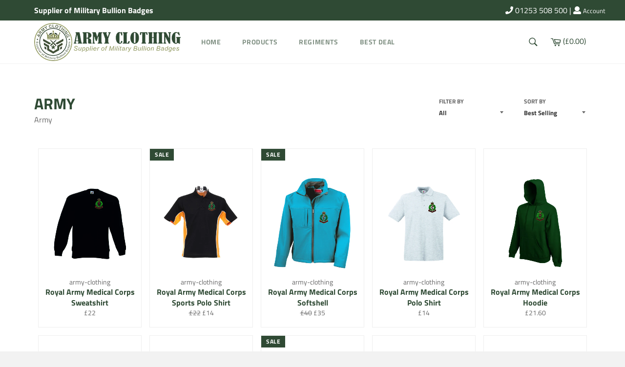

--- FILE ---
content_type: text/html; charset=utf-8
request_url: https://www.army-clothing.net/collections/army?page=3
body_size: 34349
content:
<!doctype html>
<!--[if IE 9]> <html class="ie9 no-js" lang="en"> <![endif]-->
<!--[if (gt IE 9)|!(IE)]><!--> <html class="no-js" lang="en"> <!--<![endif]-->
<head>

  <meta charset="utf-8">
  <meta http-equiv="X-UA-Compatible" content="IE=edge,chrome=1">
  <meta name="viewport" content="width=device-width,initial-scale=1">
  
  <meta name="theme-color" content="#ffffff">
  
  <script src="https://owlcarousel2.github.io/OwlCarousel2/assets/vendors/jquery.min.js"></script>
  <script src="https://owlcarousel2.github.io/OwlCarousel2/assets/owlcarousel/owl.carousel.js"></script>  
  <script defer src="https://use.fontawesome.com/releases/v5.0.8/js/all.js"></script>
  
  <link rel="stylesheet" href="https://use.fontawesome.com/releases/v5.1.0/css/all.css" integrity="sha384-lKuwvrZot6UHsBSfcMvOkWwlCMgc0TaWr+30HWe3a4ltaBwTZhyTEggF5tJv8tbt" crossorigin="anonymous">
  
    <link rel="shortcut icon" href="//www.army-clothing.net/cdn/shop/files/fevi-con-images_32x32.png?v=1613509155" type="image/png">
  

  <link rel="canonical" href="https://www.army-clothing.net/collections/army?page=3">
  <title>
  Army &ndash; Page 3 &ndash; army-clothing
  </title>

  
    <meta name="description" content="Army">
  

  <!-- /snippets/social-meta-tags.liquid -->




<meta property="og:site_name" content="army-clothing">
<meta property="og:url" content="https://www.army-clothing.net/collections/army?page=3">
<meta property="og:title" content="Army">
<meta property="og:type" content="product.group">
<meta property="og:description" content="Army">

<meta property="og:image" content="http://www.army-clothing.net/cdn/shop/collections/Army-Crest_grande_9d78cd15-a3f5-4b9d-91a5-98adc06df540_1200x1200.jpg?v=1492265058">
<meta property="og:image:secure_url" content="https://www.army-clothing.net/cdn/shop/collections/Army-Crest_grande_9d78cd15-a3f5-4b9d-91a5-98adc06df540_1200x1200.jpg?v=1492265058">


<meta name="twitter:card" content="summary_large_image">
<meta name="twitter:title" content="Army">
<meta name="twitter:description" content="Army">


  <script>
    document.documentElement.className = document.documentElement.className.replace('no-js', 'js');
  </script>

  <link href="//www.army-clothing.net/cdn/shop/t/4/assets/theme.scss.css?v=67256647202959282011759251254" rel="stylesheet" type="text/css" media="all" />
  <link href="//www.army-clothing.net/cdn/shop/t/4/assets/owl.carousel.css?v=110508842938087914561530690335" rel="stylesheet" type="text/css" media="all" />
  <link href="//www.army-clothing.net/cdn/shop/t/4/assets/carousel.css?v=151862882318413199071530690275" rel="stylesheet" type="text/css" media="all" />
  <link href="//www.army-clothing.net/cdn/shop/t/4/assets/custom.scss.css?v=73599299975174157451530867877" rel="stylesheet" type="text/css" media="all" />
 

  <script>
    window.theme = window.theme || {};

    theme.strings = {
      stockAvailable: "1 available",
      addToCart: "Add to Cart",
      soldOut: "Sold Out",
      unavailable: "Unavailable",
      noStockAvailable: "The item could not be added to your cart because there are not enough in stock.",
      willNotShipUntil: "Will not ship until [date]",
      willBeInStockAfter: "Will be in stock after [date]",
      totalCartDiscount: "You're saving [savings]",
      addressError: "Error looking up that address",
      addressNoResults: "No results for that address",
      addressQueryLimit: "You have exceeded the Google API usage limit. Consider upgrading to a \u003ca href=\"https:\/\/developers.google.com\/maps\/premium\/usage-limits\"\u003ePremium Plan\u003c\/a\u003e.",
      authError: "There was a problem authenticating your Google Maps API Key."
    };
  </script>

  <!--[if (gt IE 9)|!(IE)]><!--><script src="//www.army-clothing.net/cdn/shop/t/4/assets/lazysizes.min.js?v=56045284683979784691530681564" async="async"></script><!--<![endif]-->
  <!--[if lte IE 9]><script src="//www.army-clothing.net/cdn/shop/t/4/assets/lazysizes.min.js?v=56045284683979784691530681564"></script><![endif]-->

  

  <!--[if (gt IE 9)|!(IE)]><!--><script src="//www.army-clothing.net/cdn/shop/t/4/assets/vendor.js?v=39418018684300761971530681564" defer="defer"></script><!--<![endif]-->
  <!--[if lt IE 9]><script src="//www.army-clothing.net/cdn/shop/t/4/assets/vendor.js?v=39418018684300761971530681564"></script><![endif]-->

  

  <!--[if (gt IE 9)|!(IE)]><!--><script src="//www.army-clothing.net/cdn/shop/t/4/assets/theme.js?v=88140270101579988931530701053" defer="defer"></script><!--<![endif]-->
  <!--[if lte IE 9]><script src="//www.army-clothing.net/cdn/shop/t/4/assets/theme.js?v=88140270101579988931530701053"></script><![endif]-->

  <script>window.performance && window.performance.mark && window.performance.mark('shopify.content_for_header.start');</script><meta id="shopify-digital-wallet" name="shopify-digital-wallet" content="/18522589/digital_wallets/dialog">
<meta name="shopify-checkout-api-token" content="053509a576efe61ded0c2d58ada5977a">
<meta id="in-context-paypal-metadata" data-shop-id="18522589" data-venmo-supported="false" data-environment="production" data-locale="en_US" data-paypal-v4="true" data-currency="GBP">
<link rel="alternate" type="application/atom+xml" title="Feed" href="/collections/army.atom" />
<link rel="prev" href="/collections/army?page=2">
<link rel="next" href="/collections/army?page=4">
<link rel="alternate" type="application/json+oembed" href="https://www.army-clothing.net/collections/army.oembed?page=3">
<script async="async" src="/checkouts/internal/preloads.js?locale=en-GB"></script>
<link rel="preconnect" href="https://shop.app" crossorigin="anonymous">
<script async="async" src="https://shop.app/checkouts/internal/preloads.js?locale=en-GB&shop_id=18522589" crossorigin="anonymous"></script>
<script id="apple-pay-shop-capabilities" type="application/json">{"shopId":18522589,"countryCode":"GB","currencyCode":"GBP","merchantCapabilities":["supports3DS"],"merchantId":"gid:\/\/shopify\/Shop\/18522589","merchantName":"army-clothing","requiredBillingContactFields":["postalAddress","email"],"requiredShippingContactFields":["postalAddress","email"],"shippingType":"shipping","supportedNetworks":["visa","maestro","masterCard","amex","discover","elo"],"total":{"type":"pending","label":"army-clothing","amount":"1.00"},"shopifyPaymentsEnabled":true,"supportsSubscriptions":true}</script>
<script id="shopify-features" type="application/json">{"accessToken":"053509a576efe61ded0c2d58ada5977a","betas":["rich-media-storefront-analytics"],"domain":"www.army-clothing.net","predictiveSearch":true,"shopId":18522589,"locale":"en"}</script>
<script>var Shopify = Shopify || {};
Shopify.shop = "army-clothing.myshopify.com";
Shopify.locale = "en";
Shopify.currency = {"active":"GBP","rate":"1.0"};
Shopify.country = "GB";
Shopify.theme = {"name":"Army Clothes","id":12376801377,"schema_name":"Venture","schema_version":"7.0.0","theme_store_id":775,"role":"main"};
Shopify.theme.handle = "null";
Shopify.theme.style = {"id":null,"handle":null};
Shopify.cdnHost = "www.army-clothing.net/cdn";
Shopify.routes = Shopify.routes || {};
Shopify.routes.root = "/";</script>
<script type="module">!function(o){(o.Shopify=o.Shopify||{}).modules=!0}(window);</script>
<script>!function(o){function n(){var o=[];function n(){o.push(Array.prototype.slice.apply(arguments))}return n.q=o,n}var t=o.Shopify=o.Shopify||{};t.loadFeatures=n(),t.autoloadFeatures=n()}(window);</script>
<script>
  window.ShopifyPay = window.ShopifyPay || {};
  window.ShopifyPay.apiHost = "shop.app\/pay";
  window.ShopifyPay.redirectState = null;
</script>
<script id="shop-js-analytics" type="application/json">{"pageType":"collection"}</script>
<script defer="defer" async type="module" src="//www.army-clothing.net/cdn/shopifycloud/shop-js/modules/v2/client.init-shop-cart-sync_C5BV16lS.en.esm.js"></script>
<script defer="defer" async type="module" src="//www.army-clothing.net/cdn/shopifycloud/shop-js/modules/v2/chunk.common_CygWptCX.esm.js"></script>
<script type="module">
  await import("//www.army-clothing.net/cdn/shopifycloud/shop-js/modules/v2/client.init-shop-cart-sync_C5BV16lS.en.esm.js");
await import("//www.army-clothing.net/cdn/shopifycloud/shop-js/modules/v2/chunk.common_CygWptCX.esm.js");

  window.Shopify.SignInWithShop?.initShopCartSync?.({"fedCMEnabled":true,"windoidEnabled":true});

</script>
<script>
  window.Shopify = window.Shopify || {};
  if (!window.Shopify.featureAssets) window.Shopify.featureAssets = {};
  window.Shopify.featureAssets['shop-js'] = {"shop-cart-sync":["modules/v2/client.shop-cart-sync_ZFArdW7E.en.esm.js","modules/v2/chunk.common_CygWptCX.esm.js"],"init-fed-cm":["modules/v2/client.init-fed-cm_CmiC4vf6.en.esm.js","modules/v2/chunk.common_CygWptCX.esm.js"],"shop-button":["modules/v2/client.shop-button_tlx5R9nI.en.esm.js","modules/v2/chunk.common_CygWptCX.esm.js"],"shop-cash-offers":["modules/v2/client.shop-cash-offers_DOA2yAJr.en.esm.js","modules/v2/chunk.common_CygWptCX.esm.js","modules/v2/chunk.modal_D71HUcav.esm.js"],"init-windoid":["modules/v2/client.init-windoid_sURxWdc1.en.esm.js","modules/v2/chunk.common_CygWptCX.esm.js"],"shop-toast-manager":["modules/v2/client.shop-toast-manager_ClPi3nE9.en.esm.js","modules/v2/chunk.common_CygWptCX.esm.js"],"init-shop-email-lookup-coordinator":["modules/v2/client.init-shop-email-lookup-coordinator_B8hsDcYM.en.esm.js","modules/v2/chunk.common_CygWptCX.esm.js"],"init-shop-cart-sync":["modules/v2/client.init-shop-cart-sync_C5BV16lS.en.esm.js","modules/v2/chunk.common_CygWptCX.esm.js"],"avatar":["modules/v2/client.avatar_BTnouDA3.en.esm.js"],"pay-button":["modules/v2/client.pay-button_FdsNuTd3.en.esm.js","modules/v2/chunk.common_CygWptCX.esm.js"],"init-customer-accounts":["modules/v2/client.init-customer-accounts_DxDtT_ad.en.esm.js","modules/v2/client.shop-login-button_C5VAVYt1.en.esm.js","modules/v2/chunk.common_CygWptCX.esm.js","modules/v2/chunk.modal_D71HUcav.esm.js"],"init-shop-for-new-customer-accounts":["modules/v2/client.init-shop-for-new-customer-accounts_ChsxoAhi.en.esm.js","modules/v2/client.shop-login-button_C5VAVYt1.en.esm.js","modules/v2/chunk.common_CygWptCX.esm.js","modules/v2/chunk.modal_D71HUcav.esm.js"],"shop-login-button":["modules/v2/client.shop-login-button_C5VAVYt1.en.esm.js","modules/v2/chunk.common_CygWptCX.esm.js","modules/v2/chunk.modal_D71HUcav.esm.js"],"init-customer-accounts-sign-up":["modules/v2/client.init-customer-accounts-sign-up_CPSyQ0Tj.en.esm.js","modules/v2/client.shop-login-button_C5VAVYt1.en.esm.js","modules/v2/chunk.common_CygWptCX.esm.js","modules/v2/chunk.modal_D71HUcav.esm.js"],"shop-follow-button":["modules/v2/client.shop-follow-button_Cva4Ekp9.en.esm.js","modules/v2/chunk.common_CygWptCX.esm.js","modules/v2/chunk.modal_D71HUcav.esm.js"],"checkout-modal":["modules/v2/client.checkout-modal_BPM8l0SH.en.esm.js","modules/v2/chunk.common_CygWptCX.esm.js","modules/v2/chunk.modal_D71HUcav.esm.js"],"lead-capture":["modules/v2/client.lead-capture_Bi8yE_yS.en.esm.js","modules/v2/chunk.common_CygWptCX.esm.js","modules/v2/chunk.modal_D71HUcav.esm.js"],"shop-login":["modules/v2/client.shop-login_D6lNrXab.en.esm.js","modules/v2/chunk.common_CygWptCX.esm.js","modules/v2/chunk.modal_D71HUcav.esm.js"],"payment-terms":["modules/v2/client.payment-terms_CZxnsJam.en.esm.js","modules/v2/chunk.common_CygWptCX.esm.js","modules/v2/chunk.modal_D71HUcav.esm.js"]};
</script>
<script id="__st">var __st={"a":18522589,"offset":0,"reqid":"5558e163-5f72-49ce-a54d-1d843043c312-1768706377","pageurl":"www.army-clothing.net\/collections\/army?page=3","u":"a486d51f5b7d","p":"collection","rtyp":"collection","rid":429405956};</script>
<script>window.ShopifyPaypalV4VisibilityTracking = true;</script>
<script id="captcha-bootstrap">!function(){'use strict';const t='contact',e='account',n='new_comment',o=[[t,t],['blogs',n],['comments',n],[t,'customer']],c=[[e,'customer_login'],[e,'guest_login'],[e,'recover_customer_password'],[e,'create_customer']],r=t=>t.map((([t,e])=>`form[action*='/${t}']:not([data-nocaptcha='true']) input[name='form_type'][value='${e}']`)).join(','),a=t=>()=>t?[...document.querySelectorAll(t)].map((t=>t.form)):[];function s(){const t=[...o],e=r(t);return a(e)}const i='password',u='form_key',d=['recaptcha-v3-token','g-recaptcha-response','h-captcha-response',i],f=()=>{try{return window.sessionStorage}catch{return}},m='__shopify_v',_=t=>t.elements[u];function p(t,e,n=!1){try{const o=window.sessionStorage,c=JSON.parse(o.getItem(e)),{data:r}=function(t){const{data:e,action:n}=t;return t[m]||n?{data:e,action:n}:{data:t,action:n}}(c);for(const[e,n]of Object.entries(r))t.elements[e]&&(t.elements[e].value=n);n&&o.removeItem(e)}catch(o){console.error('form repopulation failed',{error:o})}}const l='form_type',E='cptcha';function T(t){t.dataset[E]=!0}const w=window,h=w.document,L='Shopify',v='ce_forms',y='captcha';let A=!1;((t,e)=>{const n=(g='f06e6c50-85a8-45c8-87d0-21a2b65856fe',I='https://cdn.shopify.com/shopifycloud/storefront-forms-hcaptcha/ce_storefront_forms_captcha_hcaptcha.v1.5.2.iife.js',D={infoText:'Protected by hCaptcha',privacyText:'Privacy',termsText:'Terms'},(t,e,n)=>{const o=w[L][v],c=o.bindForm;if(c)return c(t,g,e,D).then(n);var r;o.q.push([[t,g,e,D],n]),r=I,A||(h.body.append(Object.assign(h.createElement('script'),{id:'captcha-provider',async:!0,src:r})),A=!0)});var g,I,D;w[L]=w[L]||{},w[L][v]=w[L][v]||{},w[L][v].q=[],w[L][y]=w[L][y]||{},w[L][y].protect=function(t,e){n(t,void 0,e),T(t)},Object.freeze(w[L][y]),function(t,e,n,w,h,L){const[v,y,A,g]=function(t,e,n){const i=e?o:[],u=t?c:[],d=[...i,...u],f=r(d),m=r(i),_=r(d.filter((([t,e])=>n.includes(e))));return[a(f),a(m),a(_),s()]}(w,h,L),I=t=>{const e=t.target;return e instanceof HTMLFormElement?e:e&&e.form},D=t=>v().includes(t);t.addEventListener('submit',(t=>{const e=I(t);if(!e)return;const n=D(e)&&!e.dataset.hcaptchaBound&&!e.dataset.recaptchaBound,o=_(e),c=g().includes(e)&&(!o||!o.value);(n||c)&&t.preventDefault(),c&&!n&&(function(t){try{if(!f())return;!function(t){const e=f();if(!e)return;const n=_(t);if(!n)return;const o=n.value;o&&e.removeItem(o)}(t);const e=Array.from(Array(32),(()=>Math.random().toString(36)[2])).join('');!function(t,e){_(t)||t.append(Object.assign(document.createElement('input'),{type:'hidden',name:u})),t.elements[u].value=e}(t,e),function(t,e){const n=f();if(!n)return;const o=[...t.querySelectorAll(`input[type='${i}']`)].map((({name:t})=>t)),c=[...d,...o],r={};for(const[a,s]of new FormData(t).entries())c.includes(a)||(r[a]=s);n.setItem(e,JSON.stringify({[m]:1,action:t.action,data:r}))}(t,e)}catch(e){console.error('failed to persist form',e)}}(e),e.submit())}));const S=(t,e)=>{t&&!t.dataset[E]&&(n(t,e.some((e=>e===t))),T(t))};for(const o of['focusin','change'])t.addEventListener(o,(t=>{const e=I(t);D(e)&&S(e,y())}));const B=e.get('form_key'),M=e.get(l),P=B&&M;t.addEventListener('DOMContentLoaded',(()=>{const t=y();if(P)for(const e of t)e.elements[l].value===M&&p(e,B);[...new Set([...A(),...v().filter((t=>'true'===t.dataset.shopifyCaptcha))])].forEach((e=>S(e,t)))}))}(h,new URLSearchParams(w.location.search),n,t,e,['guest_login'])})(!0,!0)}();</script>
<script integrity="sha256-4kQ18oKyAcykRKYeNunJcIwy7WH5gtpwJnB7kiuLZ1E=" data-source-attribution="shopify.loadfeatures" defer="defer" src="//www.army-clothing.net/cdn/shopifycloud/storefront/assets/storefront/load_feature-a0a9edcb.js" crossorigin="anonymous"></script>
<script crossorigin="anonymous" defer="defer" src="//www.army-clothing.net/cdn/shopifycloud/storefront/assets/shopify_pay/storefront-65b4c6d7.js?v=20250812"></script>
<script data-source-attribution="shopify.dynamic_checkout.dynamic.init">var Shopify=Shopify||{};Shopify.PaymentButton=Shopify.PaymentButton||{isStorefrontPortableWallets:!0,init:function(){window.Shopify.PaymentButton.init=function(){};var t=document.createElement("script");t.src="https://www.army-clothing.net/cdn/shopifycloud/portable-wallets/latest/portable-wallets.en.js",t.type="module",document.head.appendChild(t)}};
</script>
<script data-source-attribution="shopify.dynamic_checkout.buyer_consent">
  function portableWalletsHideBuyerConsent(e){var t=document.getElementById("shopify-buyer-consent"),n=document.getElementById("shopify-subscription-policy-button");t&&n&&(t.classList.add("hidden"),t.setAttribute("aria-hidden","true"),n.removeEventListener("click",e))}function portableWalletsShowBuyerConsent(e){var t=document.getElementById("shopify-buyer-consent"),n=document.getElementById("shopify-subscription-policy-button");t&&n&&(t.classList.remove("hidden"),t.removeAttribute("aria-hidden"),n.addEventListener("click",e))}window.Shopify?.PaymentButton&&(window.Shopify.PaymentButton.hideBuyerConsent=portableWalletsHideBuyerConsent,window.Shopify.PaymentButton.showBuyerConsent=portableWalletsShowBuyerConsent);
</script>
<script data-source-attribution="shopify.dynamic_checkout.cart.bootstrap">document.addEventListener("DOMContentLoaded",(function(){function t(){return document.querySelector("shopify-accelerated-checkout-cart, shopify-accelerated-checkout")}if(t())Shopify.PaymentButton.init();else{new MutationObserver((function(e,n){t()&&(Shopify.PaymentButton.init(),n.disconnect())})).observe(document.body,{childList:!0,subtree:!0})}}));
</script>
<link id="shopify-accelerated-checkout-styles" rel="stylesheet" media="screen" href="https://www.army-clothing.net/cdn/shopifycloud/portable-wallets/latest/accelerated-checkout-backwards-compat.css" crossorigin="anonymous">
<style id="shopify-accelerated-checkout-cart">
        #shopify-buyer-consent {
  margin-top: 1em;
  display: inline-block;
  width: 100%;
}

#shopify-buyer-consent.hidden {
  display: none;
}

#shopify-subscription-policy-button {
  background: none;
  border: none;
  padding: 0;
  text-decoration: underline;
  font-size: inherit;
  cursor: pointer;
}

#shopify-subscription-policy-button::before {
  box-shadow: none;
}

      </style>

<script>window.performance && window.performance.mark && window.performance.mark('shopify.content_for_header.end');</script>
<link href="https://monorail-edge.shopifysvc.com" rel="dns-prefetch">
<script>(function(){if ("sendBeacon" in navigator && "performance" in window) {try {var session_token_from_headers = performance.getEntriesByType('navigation')[0].serverTiming.find(x => x.name == '_s').description;} catch {var session_token_from_headers = undefined;}var session_cookie_matches = document.cookie.match(/_shopify_s=([^;]*)/);var session_token_from_cookie = session_cookie_matches && session_cookie_matches.length === 2 ? session_cookie_matches[1] : "";var session_token = session_token_from_headers || session_token_from_cookie || "";function handle_abandonment_event(e) {var entries = performance.getEntries().filter(function(entry) {return /monorail-edge.shopifysvc.com/.test(entry.name);});if (!window.abandonment_tracked && entries.length === 0) {window.abandonment_tracked = true;var currentMs = Date.now();var navigation_start = performance.timing.navigationStart;var payload = {shop_id: 18522589,url: window.location.href,navigation_start,duration: currentMs - navigation_start,session_token,page_type: "collection"};window.navigator.sendBeacon("https://monorail-edge.shopifysvc.com/v1/produce", JSON.stringify({schema_id: "online_store_buyer_site_abandonment/1.1",payload: payload,metadata: {event_created_at_ms: currentMs,event_sent_at_ms: currentMs}}));}}window.addEventListener('pagehide', handle_abandonment_event);}}());</script>
<script id="web-pixels-manager-setup">(function e(e,d,r,n,o){if(void 0===o&&(o={}),!Boolean(null===(a=null===(i=window.Shopify)||void 0===i?void 0:i.analytics)||void 0===a?void 0:a.replayQueue)){var i,a;window.Shopify=window.Shopify||{};var t=window.Shopify;t.analytics=t.analytics||{};var s=t.analytics;s.replayQueue=[],s.publish=function(e,d,r){return s.replayQueue.push([e,d,r]),!0};try{self.performance.mark("wpm:start")}catch(e){}var l=function(){var e={modern:/Edge?\/(1{2}[4-9]|1[2-9]\d|[2-9]\d{2}|\d{4,})\.\d+(\.\d+|)|Firefox\/(1{2}[4-9]|1[2-9]\d|[2-9]\d{2}|\d{4,})\.\d+(\.\d+|)|Chrom(ium|e)\/(9{2}|\d{3,})\.\d+(\.\d+|)|(Maci|X1{2}).+ Version\/(15\.\d+|(1[6-9]|[2-9]\d|\d{3,})\.\d+)([,.]\d+|)( \(\w+\)|)( Mobile\/\w+|) Safari\/|Chrome.+OPR\/(9{2}|\d{3,})\.\d+\.\d+|(CPU[ +]OS|iPhone[ +]OS|CPU[ +]iPhone|CPU IPhone OS|CPU iPad OS)[ +]+(15[._]\d+|(1[6-9]|[2-9]\d|\d{3,})[._]\d+)([._]\d+|)|Android:?[ /-](13[3-9]|1[4-9]\d|[2-9]\d{2}|\d{4,})(\.\d+|)(\.\d+|)|Android.+Firefox\/(13[5-9]|1[4-9]\d|[2-9]\d{2}|\d{4,})\.\d+(\.\d+|)|Android.+Chrom(ium|e)\/(13[3-9]|1[4-9]\d|[2-9]\d{2}|\d{4,})\.\d+(\.\d+|)|SamsungBrowser\/([2-9]\d|\d{3,})\.\d+/,legacy:/Edge?\/(1[6-9]|[2-9]\d|\d{3,})\.\d+(\.\d+|)|Firefox\/(5[4-9]|[6-9]\d|\d{3,})\.\d+(\.\d+|)|Chrom(ium|e)\/(5[1-9]|[6-9]\d|\d{3,})\.\d+(\.\d+|)([\d.]+$|.*Safari\/(?![\d.]+ Edge\/[\d.]+$))|(Maci|X1{2}).+ Version\/(10\.\d+|(1[1-9]|[2-9]\d|\d{3,})\.\d+)([,.]\d+|)( \(\w+\)|)( Mobile\/\w+|) Safari\/|Chrome.+OPR\/(3[89]|[4-9]\d|\d{3,})\.\d+\.\d+|(CPU[ +]OS|iPhone[ +]OS|CPU[ +]iPhone|CPU IPhone OS|CPU iPad OS)[ +]+(10[._]\d+|(1[1-9]|[2-9]\d|\d{3,})[._]\d+)([._]\d+|)|Android:?[ /-](13[3-9]|1[4-9]\d|[2-9]\d{2}|\d{4,})(\.\d+|)(\.\d+|)|Mobile Safari.+OPR\/([89]\d|\d{3,})\.\d+\.\d+|Android.+Firefox\/(13[5-9]|1[4-9]\d|[2-9]\d{2}|\d{4,})\.\d+(\.\d+|)|Android.+Chrom(ium|e)\/(13[3-9]|1[4-9]\d|[2-9]\d{2}|\d{4,})\.\d+(\.\d+|)|Android.+(UC? ?Browser|UCWEB|U3)[ /]?(15\.([5-9]|\d{2,})|(1[6-9]|[2-9]\d|\d{3,})\.\d+)\.\d+|SamsungBrowser\/(5\.\d+|([6-9]|\d{2,})\.\d+)|Android.+MQ{2}Browser\/(14(\.(9|\d{2,})|)|(1[5-9]|[2-9]\d|\d{3,})(\.\d+|))(\.\d+|)|K[Aa][Ii]OS\/(3\.\d+|([4-9]|\d{2,})\.\d+)(\.\d+|)/},d=e.modern,r=e.legacy,n=navigator.userAgent;return n.match(d)?"modern":n.match(r)?"legacy":"unknown"}(),u="modern"===l?"modern":"legacy",c=(null!=n?n:{modern:"",legacy:""})[u],f=function(e){return[e.baseUrl,"/wpm","/b",e.hashVersion,"modern"===e.buildTarget?"m":"l",".js"].join("")}({baseUrl:d,hashVersion:r,buildTarget:u}),m=function(e){var d=e.version,r=e.bundleTarget,n=e.surface,o=e.pageUrl,i=e.monorailEndpoint;return{emit:function(e){var a=e.status,t=e.errorMsg,s=(new Date).getTime(),l=JSON.stringify({metadata:{event_sent_at_ms:s},events:[{schema_id:"web_pixels_manager_load/3.1",payload:{version:d,bundle_target:r,page_url:o,status:a,surface:n,error_msg:t},metadata:{event_created_at_ms:s}}]});if(!i)return console&&console.warn&&console.warn("[Web Pixels Manager] No Monorail endpoint provided, skipping logging."),!1;try{return self.navigator.sendBeacon.bind(self.navigator)(i,l)}catch(e){}var u=new XMLHttpRequest;try{return u.open("POST",i,!0),u.setRequestHeader("Content-Type","text/plain"),u.send(l),!0}catch(e){return console&&console.warn&&console.warn("[Web Pixels Manager] Got an unhandled error while logging to Monorail."),!1}}}}({version:r,bundleTarget:l,surface:e.surface,pageUrl:self.location.href,monorailEndpoint:e.monorailEndpoint});try{o.browserTarget=l,function(e){var d=e.src,r=e.async,n=void 0===r||r,o=e.onload,i=e.onerror,a=e.sri,t=e.scriptDataAttributes,s=void 0===t?{}:t,l=document.createElement("script"),u=document.querySelector("head"),c=document.querySelector("body");if(l.async=n,l.src=d,a&&(l.integrity=a,l.crossOrigin="anonymous"),s)for(var f in s)if(Object.prototype.hasOwnProperty.call(s,f))try{l.dataset[f]=s[f]}catch(e){}if(o&&l.addEventListener("load",o),i&&l.addEventListener("error",i),u)u.appendChild(l);else{if(!c)throw new Error("Did not find a head or body element to append the script");c.appendChild(l)}}({src:f,async:!0,onload:function(){if(!function(){var e,d;return Boolean(null===(d=null===(e=window.Shopify)||void 0===e?void 0:e.analytics)||void 0===d?void 0:d.initialized)}()){var d=window.webPixelsManager.init(e)||void 0;if(d){var r=window.Shopify.analytics;r.replayQueue.forEach((function(e){var r=e[0],n=e[1],o=e[2];d.publishCustomEvent(r,n,o)})),r.replayQueue=[],r.publish=d.publishCustomEvent,r.visitor=d.visitor,r.initialized=!0}}},onerror:function(){return m.emit({status:"failed",errorMsg:"".concat(f," has failed to load")})},sri:function(e){var d=/^sha384-[A-Za-z0-9+/=]+$/;return"string"==typeof e&&d.test(e)}(c)?c:"",scriptDataAttributes:o}),m.emit({status:"loading"})}catch(e){m.emit({status:"failed",errorMsg:(null==e?void 0:e.message)||"Unknown error"})}}})({shopId: 18522589,storefrontBaseUrl: "https://www.army-clothing.net",extensionsBaseUrl: "https://extensions.shopifycdn.com/cdn/shopifycloud/web-pixels-manager",monorailEndpoint: "https://monorail-edge.shopifysvc.com/unstable/produce_batch",surface: "storefront-renderer",enabledBetaFlags: ["2dca8a86"],webPixelsConfigList: [{"id":"shopify-app-pixel","configuration":"{}","eventPayloadVersion":"v1","runtimeContext":"STRICT","scriptVersion":"0450","apiClientId":"shopify-pixel","type":"APP","privacyPurposes":["ANALYTICS","MARKETING"]},{"id":"shopify-custom-pixel","eventPayloadVersion":"v1","runtimeContext":"LAX","scriptVersion":"0450","apiClientId":"shopify-pixel","type":"CUSTOM","privacyPurposes":["ANALYTICS","MARKETING"]}],isMerchantRequest: false,initData: {"shop":{"name":"army-clothing","paymentSettings":{"currencyCode":"GBP"},"myshopifyDomain":"army-clothing.myshopify.com","countryCode":"GB","storefrontUrl":"https:\/\/www.army-clothing.net"},"customer":null,"cart":null,"checkout":null,"productVariants":[],"purchasingCompany":null},},"https://www.army-clothing.net/cdn","fcfee988w5aeb613cpc8e4bc33m6693e112",{"modern":"","legacy":""},{"shopId":"18522589","storefrontBaseUrl":"https:\/\/www.army-clothing.net","extensionBaseUrl":"https:\/\/extensions.shopifycdn.com\/cdn\/shopifycloud\/web-pixels-manager","surface":"storefront-renderer","enabledBetaFlags":"[\"2dca8a86\"]","isMerchantRequest":"false","hashVersion":"fcfee988w5aeb613cpc8e4bc33m6693e112","publish":"custom","events":"[[\"page_viewed\",{}],[\"collection_viewed\",{\"collection\":{\"id\":\"429405956\",\"title\":\"Army\",\"productVariants\":[{\"price\":{\"amount\":22.0,\"currencyCode\":\"GBP\"},\"product\":{\"title\":\"Royal Army Medical Corps Sweatshirt\",\"vendor\":\"army-clothing\",\"id\":\"10077563844\",\"untranslatedTitle\":\"Royal Army Medical Corps Sweatshirt\",\"url\":\"\/products\/royal-army-medical-corps-sweatshirt\",\"type\":\"Sweaters\"},\"id\":\"36950197060\",\"image\":{\"src\":\"\/\/www.army-clothing.net\/cdn\/shop\/products\/black_26221364-f445-4584-a63b-be4ba9f0308e.jpg?v=1489676283\"},\"sku\":null,\"title\":\"Small \/ Black\",\"untranslatedTitle\":\"Small \/ Black\"},{\"price\":{\"amount\":14.0,\"currencyCode\":\"GBP\"},\"product\":{\"title\":\"Royal Army Medical Corps Sports Polo Shirt\",\"vendor\":\"army-clothing\",\"id\":\"10077348868\",\"untranslatedTitle\":\"Royal Army Medical Corps Sports Polo Shirt\",\"url\":\"\/products\/royal-army-medical-corps-sports-polo-shirt\",\"type\":\"Polo Shirts\"},\"id\":\"36948356292\",\"image\":{\"src\":\"\/\/www.army-clothing.net\/cdn\/shop\/products\/1_b54a413d-e62d-4f5b-b1d7-f5b66e75adfe.jpg?v=1489668975\"},\"sku\":null,\"title\":\"small \/ Black-orange-white\",\"untranslatedTitle\":\"small \/ Black-orange-white\"},{\"price\":{\"amount\":35.0,\"currencyCode\":\"GBP\"},\"product\":{\"title\":\"Royal Army Medical Corps Softshell\",\"vendor\":\"army-clothing\",\"id\":\"10077368708\",\"untranslatedTitle\":\"Royal Army Medical Corps Softshell\",\"url\":\"\/products\/royal-army-medical-corps-softshell\",\"type\":\"Softshell\"},\"id\":\"36948590852\",\"image\":{\"src\":\"\/\/www.army-clothing.net\/cdn\/shop\/products\/azzure_0b0e8f5a-9a69-48a6-b5b2-6703dc828b25.jpg?v=1489669552\"},\"sku\":null,\"title\":\"Small \/ Azzure\",\"untranslatedTitle\":\"Small \/ Azzure\"},{\"price\":{\"amount\":14.0,\"currencyCode\":\"GBP\"},\"product\":{\"title\":\"Royal Army Medical Corps Polo Shirt\",\"vendor\":\"army-clothing\",\"id\":\"10077562052\",\"untranslatedTitle\":\"Royal Army Medical Corps Polo Shirt\",\"url\":\"\/products\/royal-army-medical-corps-polo-shirt\",\"type\":\"Polo Shirts\"},\"id\":\"36950167492\",\"image\":{\"src\":\"\/\/www.army-clothing.net\/cdn\/shop\/products\/black_d2b60659-4770-4d69-9fdf-e2c7270820f3.jpg?v=1489676240\"},\"sku\":null,\"title\":\"Small \/ Black\",\"untranslatedTitle\":\"Small \/ Black\"},{\"price\":{\"amount\":21.6,\"currencyCode\":\"GBP\"},\"product\":{\"title\":\"Royal Army Medical Corps Hoodie\",\"vendor\":\"army-clothing\",\"id\":\"10077560516\",\"untranslatedTitle\":\"Royal Army Medical Corps Hoodie\",\"url\":\"\/products\/royal-army-medical-corps-hoodie\",\"type\":\"Hoodies\"},\"id\":\"36950135492\",\"image\":{\"src\":\"\/\/www.army-clothing.net\/cdn\/shop\/products\/green_ddb377e4-ffe8-4bd1-9ea0-c757f42d2ecd.jpg?v=1489676195\"},\"sku\":null,\"title\":\"Small \/ Olive\",\"untranslatedTitle\":\"Small \/ Olive\"},{\"price\":{\"amount\":28.0,\"currencyCode\":\"GBP\"},\"product\":{\"title\":\"Royal Army Medical Corps Fleece\",\"vendor\":\"army-clothing\",\"id\":\"10077566212\",\"untranslatedTitle\":\"Royal Army Medical Corps Fleece\",\"url\":\"\/products\/royal-army-medical-corps-fleece\",\"type\":\"Fleeces\"},\"id\":\"36950231236\",\"image\":{\"src\":\"\/\/www.army-clothing.net\/cdn\/shop\/products\/burgundy_8b4ea194-5246-460a-b43d-21a87a6d5e94.jpg?v=1489676326\"},\"sku\":null,\"title\":\"Small \/ Burgundy\",\"untranslatedTitle\":\"Small \/ Burgundy\"},{\"price\":{\"amount\":8.0,\"currencyCode\":\"GBP\"},\"product\":{\"title\":\"Royal Army Dental Corps Beanie Hats\",\"vendor\":\"army-clothing\",\"id\":\"10077472516\",\"untranslatedTitle\":\"Royal Army Dental Corps Beanie Hats\",\"url\":\"\/products\/royal-army-dental-corps-beanie-hats\",\"type\":\"Beini Hats\"},\"id\":\"36949361924\",\"image\":{\"src\":\"\/\/www.army-clothing.net\/cdn\/shop\/products\/ROYAL_1295b21d-7e3a-4fd4-bfed-c7a04bee6e84.jpg?v=1489673095\"},\"sku\":null,\"title\":\"Royal\",\"untranslatedTitle\":\"Royal\"},{\"price\":{\"amount\":15.0,\"currencyCode\":\"GBP\"},\"product\":{\"title\":\"Royal Army Dental Corp V Neck Sweatshirt\",\"vendor\":\"army-clothing\",\"id\":\"10077475460\",\"untranslatedTitle\":\"Royal Army Dental Corp V Neck Sweatshirt\",\"url\":\"\/products\/royal-army-dental-corp-v-neck-sweatshirt\",\"type\":\"V-neck\"},\"id\":\"36949377092\",\"image\":{\"src\":\"\/\/www.army-clothing.net\/cdn\/shop\/products\/emerald_874f0dc5-f673-48af-92d7-945dc8952ffd.jpg?v=1489673206\"},\"sku\":null,\"title\":\"ESmall \/ Emerald\",\"untranslatedTitle\":\"ESmall \/ Emerald\"},{\"price\":{\"amount\":22.0,\"currencyCode\":\"GBP\"},\"product\":{\"title\":\"Royal Army Dental Corp Sweatshirt\",\"vendor\":\"army-clothing\",\"id\":\"10077474244\",\"untranslatedTitle\":\"Royal Army Dental Corp Sweatshirt\",\"url\":\"\/products\/royal-army-dental-corp-sweatshirt\",\"type\":\"Sweaters\"},\"id\":\"36949371204\",\"image\":{\"src\":\"\/\/www.army-clothing.net\/cdn\/shop\/products\/black_b3c06d3e-3dcc-4968-bd08-1c583d679fb2.jpg?v=1489673173\"},\"sku\":null,\"title\":\"Small \/ Black\",\"untranslatedTitle\":\"Small \/ Black\"},{\"price\":{\"amount\":14.0,\"currencyCode\":\"GBP\"},\"product\":{\"title\":\"Royal Army Dental Corp Polo Shirt\",\"vendor\":\"army-clothing\",\"id\":\"10077473220\",\"untranslatedTitle\":\"Royal Army Dental Corp Polo Shirt\",\"url\":\"\/products\/royal-army-dental-corp-polo-shirt\",\"type\":\"Polo Shirts\"},\"id\":\"36949364100\",\"image\":{\"src\":\"\/\/www.army-clothing.net\/cdn\/shop\/products\/azure.jpg?v=1489673131\"},\"sku\":null,\"title\":\"Small \/ Azzure\",\"untranslatedTitle\":\"Small \/ Azzure\"},{\"price\":{\"amount\":28.0,\"currencyCode\":\"GBP\"},\"product\":{\"title\":\"Royal Army Dental Corp Fleece\",\"vendor\":\"army-clothing\",\"id\":\"10077476228\",\"untranslatedTitle\":\"Royal Army Dental Corp Fleece\",\"url\":\"\/products\/royal-army-dental-corp-fleece\",\"type\":\"Fleeces\"},\"id\":\"36949381700\",\"image\":{\"src\":\"\/\/www.army-clothing.net\/cdn\/shop\/products\/burgundy_4ccced8a-d5b9-4136-8973-32779ada0eb0.jpg?v=1489673232\"},\"sku\":null,\"title\":\"Small \/ Burgundy\",\"untranslatedTitle\":\"Small \/ Burgundy\"},{\"price\":{\"amount\":15.0,\"currencyCode\":\"GBP\"},\"product\":{\"title\":\"Army V Neck Sweatshirt\",\"vendor\":\"army-clothing\",\"id\":\"10077479364\",\"untranslatedTitle\":\"Army V Neck Sweatshirt\",\"url\":\"\/products\/army-v-neck-sweatshirt\",\"type\":\"V-neck\"},\"id\":\"36949404420\",\"image\":{\"src\":\"\/\/www.army-clothing.net\/cdn\/shop\/products\/royal_36fc38ba-e263-4abf-904c-8143153a5b73.jpg?v=1489673410\"},\"sku\":null,\"title\":\"ESmall \/ Bright Royal\",\"untranslatedTitle\":\"ESmall \/ Bright Royal\"},{\"price\":{\"amount\":10.5,\"currencyCode\":\"GBP\"},\"product\":{\"title\":\"Army T -Shirt\",\"vendor\":\"army-clothing\",\"id\":\"10078387140\",\"untranslatedTitle\":\"Army T -Shirt\",\"url\":\"\/products\/army-t-shirt\",\"type\":\"T-Shirts\"},\"id\":\"36962502724\",\"image\":{\"src\":\"\/\/www.army-clothing.net\/cdn\/shop\/products\/army-crest-t-shirt-61-412-30_RGB_front_HR.jpg?v=1489686339\"},\"sku\":null,\"title\":\"Small \/ White\",\"untranslatedTitle\":\"Small \/ White\"},{\"price\":{\"amount\":22.0,\"currencyCode\":\"GBP\"},\"product\":{\"title\":\"Army Shield sweatshirts\",\"vendor\":\"army-clothing\",\"id\":\"10078092868\",\"untranslatedTitle\":\"Army Shield sweatshirts\",\"url\":\"\/products\/62-154-army-shield\",\"type\":\"Sweaters\"},\"id\":\"36959880772\",\"image\":{\"src\":\"\/\/www.army-clothing.net\/cdn\/shop\/products\/army-shield-sweaters-62-154-36.jpg?v=1489684332\"},\"sku\":null,\"title\":\"Small \/ Black\",\"untranslatedTitle\":\"Small \/ Black\"},{\"price\":{\"amount\":14.0,\"currencyCode\":\"GBP\"},\"product\":{\"title\":\"Army Shield Polo Shirt\",\"vendor\":\"army-clothing\",\"id\":\"10078212356\",\"untranslatedTitle\":\"Army Shield Polo Shirt\",\"url\":\"\/products\/army-shield-polo-shirt\",\"type\":\"Polo Shirts\"},\"id\":\"36960687556\",\"image\":{\"src\":\"\/\/www.army-clothing.net\/cdn\/shop\/products\/army-shield-63-218-30-polo-shirt.jpg?v=1489685043\"},\"sku\":\"\",\"title\":\"Small \/ White\",\"untranslatedTitle\":\"Small \/ White\"},{\"price\":{\"amount\":21.6,\"currencyCode\":\"GBP\"},\"product\":{\"title\":\"Army Shield Hoodie\",\"vendor\":\"army-clothing\",\"id\":\"10078006340\",\"untranslatedTitle\":\"Army Shield Hoodie\",\"url\":\"\/products\/army-shield-hoodie\",\"type\":\"Hoodies\"},\"id\":\"36959347780\",\"image\":{\"src\":\"\/\/www.army-clothing.net\/cdn\/shop\/products\/army-shield-hoodies-62-152-36.jpg?v=1489683862\"},\"sku\":null,\"title\":\"Small \/ Black\",\"untranslatedTitle\":\"Small \/ Black\"},{\"price\":{\"amount\":28.0,\"currencyCode\":\"GBP\"},\"product\":{\"title\":\"Army Shield Fleece\",\"vendor\":\"army-clothing\",\"id\":\"10077977284\",\"untranslatedTitle\":\"Army Shield Fleece\",\"url\":\"\/products\/army-shield-fleece\",\"type\":\"Fleeces\"},\"id\":\"36958969156\",\"image\":{\"src\":\"\/\/www.army-clothing.net\/cdn\/shop\/products\/army-shield-fleece-62-510-36_8f94bb0c-e65a-4ada-a8b5-7a58d2915fe6.jpg?v=1489683462\"},\"sku\":null,\"title\":\"Small \/ Black\",\"untranslatedTitle\":\"Small \/ Black\"},{\"price\":{\"amount\":14.0,\"currencyCode\":\"GBP\"},\"product\":{\"title\":\"Army Physical Sweatshirt\",\"vendor\":\"army-clothing\",\"id\":\"10077541956\",\"untranslatedTitle\":\"Army Physical Sweatshirt\",\"url\":\"\/products\/army-physical-sweatshirt\",\"type\":\"Sweaters\"},\"id\":\"36949878916\",\"image\":{\"src\":\"\/\/www.army-clothing.net\/cdn\/shop\/products\/army-physical-sweaters-62-154-36.jpg?v=1489675718\"},\"sku\":\"APHYSB\",\"title\":\"Small \/ Black\",\"untranslatedTitle\":\"Small \/ Black\"},{\"price\":{\"amount\":28.0,\"currencyCode\":\"GBP\"},\"product\":{\"title\":\"Army Physical Fleece\",\"vendor\":\"army-clothing\",\"id\":\"10077539908\",\"untranslatedTitle\":\"Army Physical Fleece\",\"url\":\"\/products\/army-physical-fleece\",\"type\":\"Fleeces\"},\"id\":\"36949872452\",\"image\":{\"src\":\"\/\/www.army-clothing.net\/cdn\/shop\/products\/army-physical-training-corps-fleece-62-510-36.jpg?v=1489675708\"},\"sku\":null,\"title\":\"Small \/ Black\",\"untranslatedTitle\":\"Small \/ Black\"},{\"price\":{\"amount\":10.5,\"currencyCode\":\"GBP\"},\"product\":{\"title\":\"Army Physical  T-Shirt\",\"vendor\":\"army-clothing\",\"id\":\"10078382468\",\"untranslatedTitle\":\"Army Physical  T-Shirt\",\"url\":\"\/products\/army-physical-t-shirt\",\"type\":\"T-Shirts\"},\"id\":\"36962455812\",\"image\":{\"src\":\"\/\/www.army-clothing.net\/cdn\/shop\/products\/army-physical-t-shirt-61-412-30_RGB_front_HR.jpg?v=1489686306\"},\"sku\":null,\"title\":\"Small \/ White\",\"untranslatedTitle\":\"Small \/ White\"}]}}]]"});</script><script>
  window.ShopifyAnalytics = window.ShopifyAnalytics || {};
  window.ShopifyAnalytics.meta = window.ShopifyAnalytics.meta || {};
  window.ShopifyAnalytics.meta.currency = 'GBP';
  var meta = {"products":[{"id":10077563844,"gid":"gid:\/\/shopify\/Product\/10077563844","vendor":"army-clothing","type":"Sweaters","handle":"royal-army-medical-corps-sweatshirt","variants":[{"id":36950197060,"price":2200,"name":"Royal Army Medical Corps Sweatshirt - Small \/ Black","public_title":"Small \/ Black","sku":null},{"id":36950197124,"price":2200,"name":"Royal Army Medical Corps Sweatshirt - Small \/ Deep navy","public_title":"Small \/ Deep navy","sku":null},{"id":36950197188,"price":2200,"name":"Royal Army Medical Corps Sweatshirt - Small \/ Green","public_title":"Small \/ Green","sku":null},{"id":36950197252,"price":2200,"name":"Royal Army Medical Corps Sweatshirt - Small \/ Heather Grey","public_title":"Small \/ Heather Grey","sku":null},{"id":36950197316,"price":2200,"name":"Royal Army Medical Corps Sweatshirt - Small \/ Burgundy","public_title":"Small \/ Burgundy","sku":null},{"id":36950197380,"price":2200,"name":"Royal Army Medical Corps Sweatshirt - Small \/ Navy","public_title":"Small \/ Navy","sku":null},{"id":36950197444,"price":2200,"name":"Royal Army Medical Corps Sweatshirt - Small \/ Red","public_title":"Small \/ Red","sku":null},{"id":36950197508,"price":2200,"name":"Royal Army Medical Corps Sweatshirt - Small \/ Royal","public_title":"Small \/ Royal","sku":null},{"id":36950197572,"price":2200,"name":"Royal Army Medical Corps Sweatshirt - Small \/ Sky Blue","public_title":"Small \/ Sky Blue","sku":null},{"id":36950197636,"price":2200,"name":"Royal Army Medical Corps Sweatshirt - Small \/ White","public_title":"Small \/ White","sku":null},{"id":36950197764,"price":2200,"name":"Royal Army Medical Corps Sweatshirt - Small \/ Yellow","public_title":"Small \/ Yellow","sku":null},{"id":36950197828,"price":2200,"name":"Royal Army Medical Corps Sweatshirt - Medium \/ Black","public_title":"Medium \/ Black","sku":null},{"id":36950197892,"price":2200,"name":"Royal Army Medical Corps Sweatshirt - Medium \/ Deep navy","public_title":"Medium \/ Deep navy","sku":null},{"id":36950197956,"price":2200,"name":"Royal Army Medical Corps Sweatshirt - Medium \/ Green","public_title":"Medium \/ Green","sku":null},{"id":36950198020,"price":2200,"name":"Royal Army Medical Corps Sweatshirt - Medium \/ Heather Grey","public_title":"Medium \/ Heather Grey","sku":null},{"id":36950198084,"price":2200,"name":"Royal Army Medical Corps Sweatshirt - Medium \/ Burgundy","public_title":"Medium \/ Burgundy","sku":null},{"id":36950198148,"price":2200,"name":"Royal Army Medical Corps Sweatshirt - Medium \/ Navy","public_title":"Medium \/ Navy","sku":null},{"id":36950198212,"price":2200,"name":"Royal Army Medical Corps Sweatshirt - Medium \/ Red","public_title":"Medium \/ Red","sku":null},{"id":36950198276,"price":2200,"name":"Royal Army Medical Corps Sweatshirt - Medium \/ Royal","public_title":"Medium \/ Royal","sku":null},{"id":36950198340,"price":2200,"name":"Royal Army Medical Corps Sweatshirt - Medium \/ Sky Blue","public_title":"Medium \/ Sky Blue","sku":null},{"id":36950198404,"price":2200,"name":"Royal Army Medical Corps Sweatshirt - Medium \/ White","public_title":"Medium \/ White","sku":null},{"id":36950198468,"price":2200,"name":"Royal Army Medical Corps Sweatshirt - Medium \/ Yellow","public_title":"Medium \/ Yellow","sku":null},{"id":36950198532,"price":2200,"name":"Royal Army Medical Corps Sweatshirt - Large \/ Black","public_title":"Large \/ Black","sku":null},{"id":36950198596,"price":2200,"name":"Royal Army Medical Corps Sweatshirt - Large \/ Deep navy","public_title":"Large \/ Deep navy","sku":null},{"id":36950198660,"price":2200,"name":"Royal Army Medical Corps Sweatshirt - Large \/ Green","public_title":"Large \/ Green","sku":null},{"id":36950198724,"price":2200,"name":"Royal Army Medical Corps Sweatshirt - Large \/ Heather Grey","public_title":"Large \/ Heather Grey","sku":null},{"id":36950198916,"price":2200,"name":"Royal Army Medical Corps Sweatshirt - Large \/ Burgundy","public_title":"Large \/ Burgundy","sku":null},{"id":36950198980,"price":2200,"name":"Royal Army Medical Corps Sweatshirt - Large \/ Navy","public_title":"Large \/ Navy","sku":null},{"id":36950199044,"price":2200,"name":"Royal Army Medical Corps Sweatshirt - Large \/ Red","public_title":"Large \/ Red","sku":null},{"id":36950199108,"price":2200,"name":"Royal Army Medical Corps Sweatshirt - Large \/ Royal","public_title":"Large \/ Royal","sku":null},{"id":36950199556,"price":2200,"name":"Royal Army Medical Corps Sweatshirt - Large \/ Sky Blue","public_title":"Large \/ Sky Blue","sku":null},{"id":36950199620,"price":2200,"name":"Royal Army Medical Corps Sweatshirt - Large \/ White","public_title":"Large \/ White","sku":null},{"id":36950199812,"price":2200,"name":"Royal Army Medical Corps Sweatshirt - Large \/ Yellow","public_title":"Large \/ Yellow","sku":null},{"id":36950199876,"price":2200,"name":"Royal Army Medical Corps Sweatshirt - EXL \/ Black","public_title":"EXL \/ Black","sku":null},{"id":36950199940,"price":2200,"name":"Royal Army Medical Corps Sweatshirt - EXL \/ Deep navy","public_title":"EXL \/ Deep navy","sku":null},{"id":36950200004,"price":2200,"name":"Royal Army Medical Corps Sweatshirt - EXL \/ Green","public_title":"EXL \/ Green","sku":null},{"id":36950200068,"price":2200,"name":"Royal Army Medical Corps Sweatshirt - EXL \/ Heather Grey","public_title":"EXL \/ Heather Grey","sku":null},{"id":36950200132,"price":2200,"name":"Royal Army Medical Corps Sweatshirt - EXL \/ Burgundy","public_title":"EXL \/ Burgundy","sku":null},{"id":36950200196,"price":2200,"name":"Royal Army Medical Corps Sweatshirt - EXL \/ Navy","public_title":"EXL \/ Navy","sku":null},{"id":36950200260,"price":2200,"name":"Royal Army Medical Corps Sweatshirt - EXL \/ Red","public_title":"EXL \/ Red","sku":null},{"id":36950200324,"price":2200,"name":"Royal Army Medical Corps Sweatshirt - EXL \/ Royal","public_title":"EXL \/ Royal","sku":null},{"id":36950200388,"price":2200,"name":"Royal Army Medical Corps Sweatshirt - EXL \/ Sky Blue","public_title":"EXL \/ Sky Blue","sku":null},{"id":36950200452,"price":2200,"name":"Royal Army Medical Corps Sweatshirt - EXL \/ White","public_title":"EXL \/ White","sku":null},{"id":36950200516,"price":2200,"name":"Royal Army Medical Corps Sweatshirt - EXL \/ Yellow","public_title":"EXL \/ Yellow","sku":null},{"id":36950200580,"price":2200,"name":"Royal Army Medical Corps Sweatshirt - XXL \/ Black","public_title":"XXL \/ Black","sku":null},{"id":36950200644,"price":2200,"name":"Royal Army Medical Corps Sweatshirt - XXL \/ Deep navy","public_title":"XXL \/ Deep navy","sku":null},{"id":36950200708,"price":2200,"name":"Royal Army Medical Corps Sweatshirt - XXL \/ Green","public_title":"XXL \/ Green","sku":null},{"id":36950200772,"price":2200,"name":"Royal Army Medical Corps Sweatshirt - XXL \/ Heather Grey","public_title":"XXL \/ Heather Grey","sku":null},{"id":36950200900,"price":2200,"name":"Royal Army Medical Corps Sweatshirt - XXL \/ Burgundy","public_title":"XXL \/ Burgundy","sku":null},{"id":36950200964,"price":2200,"name":"Royal Army Medical Corps Sweatshirt - XXL \/ Navy","public_title":"XXL \/ Navy","sku":null},{"id":36950201028,"price":2200,"name":"Royal Army Medical Corps Sweatshirt - XXL \/ Red","public_title":"XXL \/ Red","sku":null},{"id":36950201092,"price":2200,"name":"Royal Army Medical Corps Sweatshirt - XXL \/ Royal","public_title":"XXL \/ Royal","sku":null},{"id":36950201156,"price":2200,"name":"Royal Army Medical Corps Sweatshirt - XXL \/ Sky Blue","public_title":"XXL \/ Sky Blue","sku":null},{"id":36950201220,"price":2200,"name":"Royal Army Medical Corps Sweatshirt - XXL \/ White","public_title":"XXL \/ White","sku":null},{"id":36950201284,"price":2200,"name":"Royal Army Medical Corps Sweatshirt - XXL \/ Yellow","public_title":"XXL \/ Yellow","sku":null}],"remote":false},{"id":10077348868,"gid":"gid:\/\/shopify\/Product\/10077348868","vendor":"army-clothing","type":"Polo Shirts","handle":"royal-army-medical-corps-sports-polo-shirt","variants":[{"id":36948356292,"price":1400,"name":"Royal Army Medical Corps Sports Polo Shirt - small \/ Black-orange-white","public_title":"small \/ Black-orange-white","sku":null},{"id":36948356356,"price":1400,"name":"Royal Army Medical Corps Sports Polo Shirt - small \/ Black-gold-white","public_title":"small \/ Black-gold-white","sku":null},{"id":36948356420,"price":1400,"name":"Royal Army Medical Corps Sports Polo Shirt - small \/ Black-grey-white","public_title":"small \/ Black-grey-white","sku":null},{"id":36948356484,"price":1400,"name":"Royal Army Medical Corps Sports Polo Shirt - small \/ Black-lime-white","public_title":"small \/ Black-lime-white","sku":null},{"id":36948356548,"price":1400,"name":"Royal Army Medical Corps Sports Polo Shirt - small \/ Black-Purple-white","public_title":"small \/ Black-Purple-white","sku":null},{"id":36948356612,"price":1400,"name":"Royal Army Medical Corps Sports Polo Shirt - small \/ Black-red-white","public_title":"small \/ Black-red-white","sku":null},{"id":36948356676,"price":1400,"name":"Royal Army Medical Corps Sports Polo Shirt - small \/ Black-royal-white","public_title":"small \/ Black-royal-white","sku":null},{"id":36948356740,"price":1400,"name":"Royal Army Medical Corps Sports Polo Shirt - small \/ Black-yellow-white","public_title":"small \/ Black-yellow-white","sku":null},{"id":36948356804,"price":1400,"name":"Royal Army Medical Corps Sports Polo Shirt - small \/ Irish green-Black-white","public_title":"small \/ Irish green-Black-white","sku":null},{"id":36948356868,"price":1400,"name":"Royal Army Medical Corps Sports Polo Shirt - small \/ Lightblue-Navy-white","public_title":"small \/ Lightblue-Navy-white","sku":null},{"id":36948356932,"price":1400,"name":"Royal Army Medical Corps Sports Polo Shirt - small \/ Navy-lightblue-white","public_title":"small \/ Navy-lightblue-white","sku":null},{"id":36948356996,"price":1400,"name":"Royal Army Medical Corps Sports Polo Shirt - small \/ Navy-red-white","public_title":"small \/ Navy-red-white","sku":null},{"id":36948357060,"price":1400,"name":"Royal Army Medical Corps Sports Polo Shirt - small \/ Navy-royal -white","public_title":"small \/ Navy-royal -white","sku":null},{"id":36948357124,"price":1400,"name":"Royal Army Medical Corps Sports Polo Shirt - small \/ Orange-grey-white","public_title":"small \/ Orange-grey-white","sku":null},{"id":36948357188,"price":1400,"name":"Royal Army Medical Corps Sports Polo Shirt - small \/ Red-black-white","public_title":"small \/ Red-black-white","sku":null},{"id":36948357252,"price":1400,"name":"Royal Army Medical Corps Sports Polo Shirt - small \/ Red-navy-white","public_title":"small \/ Red-navy-white","sku":null},{"id":36948357316,"price":1400,"name":"Royal Army Medical Corps Sports Polo Shirt - small \/ Navy-turquoise-white","public_title":"small \/ Navy-turquoise-white","sku":null},{"id":36948357380,"price":1400,"name":"Royal Army Medical Corps Sports Polo Shirt - medium \/ Black-orange-white","public_title":"medium \/ Black-orange-white","sku":null},{"id":36948357444,"price":1400,"name":"Royal Army Medical Corps Sports Polo Shirt - medium \/ Black-gold-white","public_title":"medium \/ Black-gold-white","sku":null},{"id":36948357508,"price":1400,"name":"Royal Army Medical Corps Sports Polo Shirt - medium \/ Black-grey-white","public_title":"medium \/ Black-grey-white","sku":null},{"id":36948357572,"price":1400,"name":"Royal Army Medical Corps Sports Polo Shirt - medium \/ Black-lime-white","public_title":"medium \/ Black-lime-white","sku":null},{"id":36948357636,"price":1400,"name":"Royal Army Medical Corps Sports Polo Shirt - medium \/ Black-Purple-white","public_title":"medium \/ Black-Purple-white","sku":null},{"id":36948357700,"price":1400,"name":"Royal Army Medical Corps Sports Polo Shirt - medium \/ Black-red-white","public_title":"medium \/ Black-red-white","sku":null},{"id":36948357764,"price":1400,"name":"Royal Army Medical Corps Sports Polo Shirt - medium \/ Black-royal-white","public_title":"medium \/ Black-royal-white","sku":null},{"id":36948357828,"price":1400,"name":"Royal Army Medical Corps Sports Polo Shirt - medium \/ Black-yellow-white","public_title":"medium \/ Black-yellow-white","sku":null},{"id":36948357892,"price":1400,"name":"Royal Army Medical Corps Sports Polo Shirt - medium \/ Irish green-Black-white","public_title":"medium \/ Irish green-Black-white","sku":null},{"id":36948357956,"price":1400,"name":"Royal Army Medical Corps Sports Polo Shirt - medium \/ Lightblue-Navy-white","public_title":"medium \/ Lightblue-Navy-white","sku":null},{"id":36948358020,"price":1400,"name":"Royal Army Medical Corps Sports Polo Shirt - medium \/ Navy-lightblue-white","public_title":"medium \/ Navy-lightblue-white","sku":null},{"id":36948358084,"price":1400,"name":"Royal Army Medical Corps Sports Polo Shirt - medium \/ Navy-red-white","public_title":"medium \/ Navy-red-white","sku":null},{"id":36948358148,"price":1400,"name":"Royal Army Medical Corps Sports Polo Shirt - medium \/ Navy-royal -white","public_title":"medium \/ Navy-royal -white","sku":null},{"id":36948358212,"price":1400,"name":"Royal Army Medical Corps Sports Polo Shirt - medium \/ Orange-grey-white","public_title":"medium \/ Orange-grey-white","sku":null},{"id":36948358276,"price":1400,"name":"Royal Army Medical Corps Sports Polo Shirt - medium \/ Red-black-white","public_title":"medium \/ Red-black-white","sku":null},{"id":36948358340,"price":1400,"name":"Royal Army Medical Corps Sports Polo Shirt - medium \/ Red-navy-white","public_title":"medium \/ Red-navy-white","sku":null},{"id":36948358404,"price":1400,"name":"Royal Army Medical Corps Sports Polo Shirt - medium \/ Navy-turquoise-white","public_title":"medium \/ Navy-turquoise-white","sku":null},{"id":36948358468,"price":1400,"name":"Royal Army Medical Corps Sports Polo Shirt - large \/ Black-orange-white","public_title":"large \/ Black-orange-white","sku":null},{"id":36948358532,"price":1400,"name":"Royal Army Medical Corps Sports Polo Shirt - large \/ Black-gold-white","public_title":"large \/ Black-gold-white","sku":null},{"id":36948358596,"price":1400,"name":"Royal Army Medical Corps Sports Polo Shirt - large \/ Black-grey-white","public_title":"large \/ Black-grey-white","sku":null},{"id":36948358660,"price":1400,"name":"Royal Army Medical Corps Sports Polo Shirt - large \/ Black-lime-white","public_title":"large \/ Black-lime-white","sku":null},{"id":36948358724,"price":1400,"name":"Royal Army Medical Corps Sports Polo Shirt - large \/ Black-Purple-white","public_title":"large \/ Black-Purple-white","sku":null},{"id":36948358788,"price":1400,"name":"Royal Army Medical Corps Sports Polo Shirt - large \/ Black-red-white","public_title":"large \/ Black-red-white","sku":null},{"id":36948358852,"price":1400,"name":"Royal Army Medical Corps Sports Polo Shirt - large \/ Black-royal-white","public_title":"large \/ Black-royal-white","sku":null},{"id":36948358916,"price":1400,"name":"Royal Army Medical Corps Sports Polo Shirt - large \/ Black-yellow-white","public_title":"large \/ Black-yellow-white","sku":null},{"id":36948358980,"price":1400,"name":"Royal Army Medical Corps Sports Polo Shirt - large \/ Irish green-Black-white","public_title":"large \/ Irish green-Black-white","sku":null},{"id":36948359108,"price":1400,"name":"Royal Army Medical Corps Sports Polo Shirt - large \/ Lightblue-Navy-white","public_title":"large \/ Lightblue-Navy-white","sku":null},{"id":36948359236,"price":1400,"name":"Royal Army Medical Corps Sports Polo Shirt - large \/ Navy-lightblue-white","public_title":"large \/ Navy-lightblue-white","sku":null},{"id":36948359364,"price":1400,"name":"Royal Army Medical Corps Sports Polo Shirt - large \/ Navy-red-white","public_title":"large \/ Navy-red-white","sku":null},{"id":36948359492,"price":1400,"name":"Royal Army Medical Corps Sports Polo Shirt - large \/ Navy-royal -white","public_title":"large \/ Navy-royal -white","sku":null},{"id":36948359684,"price":1400,"name":"Royal Army Medical Corps Sports Polo Shirt - large \/ Orange-grey-white","public_title":"large \/ Orange-grey-white","sku":null},{"id":36948359812,"price":1400,"name":"Royal Army Medical Corps Sports Polo Shirt - large \/ Red-black-white","public_title":"large \/ Red-black-white","sku":null},{"id":36948359940,"price":1400,"name":"Royal Army Medical Corps Sports Polo Shirt - large \/ Red-navy-white","public_title":"large \/ Red-navy-white","sku":null},{"id":36948360004,"price":1400,"name":"Royal Army Medical Corps Sports Polo Shirt - large \/ Navy-turquoise-white","public_title":"large \/ Navy-turquoise-white","sku":null},{"id":36948360132,"price":1400,"name":"Royal Army Medical Corps Sports Polo Shirt - exl \/ Black-orange-white","public_title":"exl \/ Black-orange-white","sku":null},{"id":36948360260,"price":1400,"name":"Royal Army Medical Corps Sports Polo Shirt - exl \/ Black-gold-white","public_title":"exl \/ Black-gold-white","sku":null},{"id":36948360388,"price":1400,"name":"Royal Army Medical Corps Sports Polo Shirt - exl \/ Black-grey-white","public_title":"exl \/ Black-grey-white","sku":null},{"id":36948360580,"price":1400,"name":"Royal Army Medical Corps Sports Polo Shirt - exl \/ Black-lime-white","public_title":"exl \/ Black-lime-white","sku":null},{"id":36948360772,"price":1400,"name":"Royal Army Medical Corps Sports Polo Shirt - exl \/ Black-Purple-white","public_title":"exl \/ Black-Purple-white","sku":null},{"id":36948360900,"price":1400,"name":"Royal Army Medical Corps Sports Polo Shirt - exl \/ Black-red-white","public_title":"exl \/ Black-red-white","sku":null},{"id":36948361028,"price":1400,"name":"Royal Army Medical Corps Sports Polo Shirt - exl \/ Black-royal-white","public_title":"exl \/ Black-royal-white","sku":null},{"id":36948361156,"price":1400,"name":"Royal Army Medical Corps Sports Polo Shirt - exl \/ Black-yellow-white","public_title":"exl \/ Black-yellow-white","sku":null},{"id":36948361348,"price":1400,"name":"Royal Army Medical Corps Sports Polo Shirt - exl \/ Irish green-Black-white","public_title":"exl \/ Irish green-Black-white","sku":null},{"id":36948361476,"price":1400,"name":"Royal Army Medical Corps Sports Polo Shirt - exl \/ Lightblue-Navy-white","public_title":"exl \/ Lightblue-Navy-white","sku":null},{"id":36948361668,"price":1400,"name":"Royal Army Medical Corps Sports Polo Shirt - exl \/ Navy-lightblue-white","public_title":"exl \/ Navy-lightblue-white","sku":null},{"id":36948361924,"price":1400,"name":"Royal Army Medical Corps Sports Polo Shirt - exl \/ Navy-red-white","public_title":"exl \/ Navy-red-white","sku":null},{"id":36948362116,"price":1400,"name":"Royal Army Medical Corps Sports Polo Shirt - exl \/ Navy-royal -white","public_title":"exl \/ Navy-royal -white","sku":null},{"id":36948362244,"price":1400,"name":"Royal Army Medical Corps Sports Polo Shirt - exl \/ Orange-grey-white","public_title":"exl \/ Orange-grey-white","sku":null},{"id":36948362436,"price":1400,"name":"Royal Army Medical Corps Sports Polo Shirt - exl \/ Red-black-white","public_title":"exl \/ Red-black-white","sku":null},{"id":36948362564,"price":1400,"name":"Royal Army Medical Corps Sports Polo Shirt - exl \/ Red-navy-white","public_title":"exl \/ Red-navy-white","sku":null},{"id":36948362756,"price":1400,"name":"Royal Army Medical Corps Sports Polo Shirt - exl \/ Navy-turquoise-white","public_title":"exl \/ Navy-turquoise-white","sku":null},{"id":36948362884,"price":1400,"name":"Royal Army Medical Corps Sports Polo Shirt - xxl \/ Black-orange-white","public_title":"xxl \/ Black-orange-white","sku":null},{"id":36948363076,"price":1400,"name":"Royal Army Medical Corps Sports Polo Shirt - xxl \/ Black-gold-white","public_title":"xxl \/ Black-gold-white","sku":null},{"id":36948363204,"price":1400,"name":"Royal Army Medical Corps Sports Polo Shirt - xxl \/ Black-grey-white","public_title":"xxl \/ Black-grey-white","sku":null},{"id":36948363332,"price":1400,"name":"Royal Army Medical Corps Sports Polo Shirt - xxl \/ Black-lime-white","public_title":"xxl \/ Black-lime-white","sku":null},{"id":36948363524,"price":1400,"name":"Royal Army Medical Corps Sports Polo Shirt - xxl \/ Black-Purple-white","public_title":"xxl \/ Black-Purple-white","sku":null},{"id":36948363652,"price":1400,"name":"Royal Army Medical Corps Sports Polo Shirt - xxl \/ Black-red-white","public_title":"xxl \/ Black-red-white","sku":null},{"id":36948363844,"price":1400,"name":"Royal Army Medical Corps Sports Polo Shirt - xxl \/ Black-royal-white","public_title":"xxl \/ Black-royal-white","sku":null},{"id":36948363972,"price":1400,"name":"Royal Army Medical Corps Sports Polo Shirt - xxl \/ Black-yellow-white","public_title":"xxl \/ Black-yellow-white","sku":null},{"id":36948364100,"price":1400,"name":"Royal Army Medical Corps Sports Polo Shirt - xxl \/ Irish green-Black-white","public_title":"xxl \/ Irish green-Black-white","sku":null},{"id":36948364228,"price":1400,"name":"Royal Army Medical Corps Sports Polo Shirt - xxl \/ Lightblue-Navy-white","public_title":"xxl \/ Lightblue-Navy-white","sku":null},{"id":36948364420,"price":1400,"name":"Royal Army Medical Corps Sports Polo Shirt - xxl \/ Navy-lightblue-white","public_title":"xxl \/ Navy-lightblue-white","sku":null},{"id":36948364548,"price":1400,"name":"Royal Army Medical Corps Sports Polo Shirt - xxl \/ Navy-red-white","public_title":"xxl \/ Navy-red-white","sku":null},{"id":36948364676,"price":1400,"name":"Royal Army Medical Corps Sports Polo Shirt - xxl \/ Navy-royal -white","public_title":"xxl \/ Navy-royal -white","sku":null},{"id":36948364740,"price":1400,"name":"Royal Army Medical Corps Sports Polo Shirt - xxl \/ Orange-grey-white","public_title":"xxl \/ Orange-grey-white","sku":null},{"id":36948364868,"price":1400,"name":"Royal Army Medical Corps Sports Polo Shirt - xxl \/ Red-black-white","public_title":"xxl \/ Red-black-white","sku":null},{"id":36948364996,"price":1400,"name":"Royal Army Medical Corps Sports Polo Shirt - xxl \/ Red-navy-white","public_title":"xxl \/ Red-navy-white","sku":null},{"id":36948365188,"price":1400,"name":"Royal Army Medical Corps Sports Polo Shirt - xxl \/ Navy-turquoise-white","public_title":"xxl \/ Navy-turquoise-white","sku":null}],"remote":false},{"id":10077368708,"gid":"gid:\/\/shopify\/Product\/10077368708","vendor":"army-clothing","type":"Softshell","handle":"royal-army-medical-corps-softshell","variants":[{"id":36948590852,"price":3500,"name":"Royal Army Medical Corps Softshell - Small \/ Azzure","public_title":"Small \/ Azzure","sku":null},{"id":36948590916,"price":3500,"name":"Royal Army Medical Corps Softshell - Small \/ Grey","public_title":"Small \/ Grey","sku":null},{"id":36948590980,"price":3500,"name":"Royal Army Medical Corps Softshell - Small \/ Red","public_title":"Small \/ Red","sku":null},{"id":36948591044,"price":3500,"name":"Royal Army Medical Corps Softshell - Small \/ Black","public_title":"Small \/ Black","sku":null},{"id":36948591108,"price":3500,"name":"Royal Army Medical Corps Softshell - Small \/ Navy","public_title":"Small \/ Navy","sku":null},{"id":36948591172,"price":3500,"name":"Royal Army Medical Corps Softshell - Medium \/ Azzure","public_title":"Medium \/ Azzure","sku":null},{"id":36948591236,"price":3500,"name":"Royal Army Medical Corps Softshell - Medium \/ Grey","public_title":"Medium \/ Grey","sku":null},{"id":36948591300,"price":3500,"name":"Royal Army Medical Corps Softshell - Medium \/ Red","public_title":"Medium \/ Red","sku":null},{"id":36948591364,"price":3500,"name":"Royal Army Medical Corps Softshell - Medium \/ Black","public_title":"Medium \/ Black","sku":null},{"id":36948591428,"price":3500,"name":"Royal Army Medical Corps Softshell - Medium \/ Navy","public_title":"Medium \/ Navy","sku":null},{"id":36948591492,"price":3500,"name":"Royal Army Medical Corps Softshell - Large \/ Azzure","public_title":"Large \/ Azzure","sku":null},{"id":36948591556,"price":3500,"name":"Royal Army Medical Corps Softshell - Large \/ Grey","public_title":"Large \/ Grey","sku":null},{"id":36948591620,"price":3500,"name":"Royal Army Medical Corps Softshell - Large \/ Red","public_title":"Large \/ Red","sku":null},{"id":36948591684,"price":3500,"name":"Royal Army Medical Corps Softshell - Large \/ Black","public_title":"Large \/ Black","sku":null},{"id":36948591748,"price":3500,"name":"Royal Army Medical Corps Softshell - Large \/ Navy","public_title":"Large \/ Navy","sku":null},{"id":36948591812,"price":3500,"name":"Royal Army Medical Corps Softshell - Exl \/ Azzure","public_title":"Exl \/ Azzure","sku":null},{"id":36948591876,"price":3500,"name":"Royal Army Medical Corps Softshell - Exl \/ Grey","public_title":"Exl \/ Grey","sku":null},{"id":36948591940,"price":3500,"name":"Royal Army Medical Corps Softshell - Exl \/ Red","public_title":"Exl \/ Red","sku":null},{"id":36948592004,"price":3500,"name":"Royal Army Medical Corps Softshell - Exl \/ Black","public_title":"Exl \/ Black","sku":null},{"id":36948592068,"price":3500,"name":"Royal Army Medical Corps Softshell - Exl \/ Navy","public_title":"Exl \/ Navy","sku":null},{"id":36948592132,"price":3500,"name":"Royal Army Medical Corps Softshell - xxl \/ Azzure","public_title":"xxl \/ Azzure","sku":null},{"id":36948592196,"price":3500,"name":"Royal Army Medical Corps Softshell - xxl \/ Black","public_title":"xxl \/ Black","sku":null},{"id":36948592260,"price":3500,"name":"Royal Army Medical Corps Softshell - xxl \/ Navy","public_title":"xxl \/ Navy","sku":null},{"id":36948592324,"price":3500,"name":"Royal Army Medical Corps Softshell - xxxl \/ Black","public_title":"xxxl \/ Black","sku":null},{"id":36948592388,"price":3500,"name":"Royal Army Medical Corps Softshell - xxxl \/ Navy","public_title":"xxxl \/ Navy","sku":null}],"remote":false},{"id":10077562052,"gid":"gid:\/\/shopify\/Product\/10077562052","vendor":"army-clothing","type":"Polo Shirts","handle":"royal-army-medical-corps-polo-shirt","variants":[{"id":36950167492,"price":1400,"name":"Royal Army Medical Corps Polo Shirt - Small \/ Black","public_title":"Small \/ Black","sku":null},{"id":36950167556,"price":1400,"name":"Royal Army Medical Corps Polo Shirt - Small \/ Azzure","public_title":"Small \/ Azzure","sku":null},{"id":36950167620,"price":1400,"name":"Royal Army Medical Corps Polo Shirt - Small \/ Ash","public_title":"Small \/ Ash","sku":null},{"id":36950167684,"price":1400,"name":"Royal Army Medical Corps Polo Shirt - Small \/ Burgundy","public_title":"Small \/ Burgundy","sku":null},{"id":36950167748,"price":1400,"name":"Royal Army Medical Corps Polo Shirt - Small \/ Deep Navy","public_title":"Small \/ Deep Navy","sku":null},{"id":36950167812,"price":1400,"name":"Royal Army Medical Corps Polo Shirt - Small \/ Emerald","public_title":"Small \/ Emerald","sku":null},{"id":36950167876,"price":1400,"name":"Royal Army Medical Corps Polo Shirt - Small \/ Green","public_title":"Small \/ Green","sku":null},{"id":36950167940,"price":1400,"name":"Royal Army Medical Corps Polo Shirt - Small \/ Kelly","public_title":"Small \/ Kelly","sku":null},{"id":36950168004,"price":1400,"name":"Royal Army Medical Corps Polo Shirt - Small \/ Khaki","public_title":"Small \/ Khaki","sku":null},{"id":36950168068,"price":1400,"name":"Royal Army Medical Corps Polo Shirt - Small \/ Navy","public_title":"Small \/ Navy","sku":null},{"id":36950168132,"price":1400,"name":"Royal Army Medical Corps Polo Shirt - Small \/ Orange","public_title":"Small \/ Orange","sku":null},{"id":36950168196,"price":1400,"name":"Royal Army Medical Corps Polo Shirt - Small \/ Purple","public_title":"Small \/ Purple","sku":null},{"id":36950168260,"price":1400,"name":"Royal Army Medical Corps Polo Shirt - Small \/ Red","public_title":"Small \/ Red","sku":null},{"id":36950168324,"price":1400,"name":"Royal Army Medical Corps Polo Shirt - Small \/ Royal","public_title":"Small \/ Royal","sku":null},{"id":36950168388,"price":1400,"name":"Royal Army Medical Corps Polo Shirt - Small \/ Sky Blue","public_title":"Small \/ Sky Blue","sku":null},{"id":36950168452,"price":1400,"name":"Royal Army Medical Corps Polo Shirt - Small \/ White","public_title":"Small \/ White","sku":null},{"id":36950168516,"price":1400,"name":"Royal Army Medical Corps Polo Shirt - Small \/ Yellow","public_title":"Small \/ Yellow","sku":null},{"id":36950168580,"price":1400,"name":"Royal Army Medical Corps Polo Shirt - Medium \/ Black","public_title":"Medium \/ Black","sku":null},{"id":36950168644,"price":1400,"name":"Royal Army Medical Corps Polo Shirt - Medium \/ Azzure","public_title":"Medium \/ Azzure","sku":null},{"id":36950168708,"price":1400,"name":"Royal Army Medical Corps Polo Shirt - Medium \/ Ash","public_title":"Medium \/ Ash","sku":null},{"id":36950168772,"price":1400,"name":"Royal Army Medical Corps Polo Shirt - Medium \/ Burgundy","public_title":"Medium \/ Burgundy","sku":null},{"id":36950168836,"price":1400,"name":"Royal Army Medical Corps Polo Shirt - Medium \/ Deep Navy","public_title":"Medium \/ Deep Navy","sku":null},{"id":36950168900,"price":1400,"name":"Royal Army Medical Corps Polo Shirt - Medium \/ Emerald","public_title":"Medium \/ Emerald","sku":null},{"id":36950168964,"price":1400,"name":"Royal Army Medical Corps Polo Shirt - Medium \/ Green","public_title":"Medium \/ Green","sku":null},{"id":36950169028,"price":1400,"name":"Royal Army Medical Corps Polo Shirt - Medium \/ Kelly","public_title":"Medium \/ Kelly","sku":null},{"id":36950169092,"price":1400,"name":"Royal Army Medical Corps Polo Shirt - Medium \/ Khaki","public_title":"Medium \/ Khaki","sku":null},{"id":36950169156,"price":1400,"name":"Royal Army Medical Corps Polo Shirt - Medium \/ Navy","public_title":"Medium \/ Navy","sku":null},{"id":36950169220,"price":1400,"name":"Royal Army Medical Corps Polo Shirt - Medium \/ Orange","public_title":"Medium \/ Orange","sku":null},{"id":36950169284,"price":1400,"name":"Royal Army Medical Corps Polo Shirt - Medium \/ Purple","public_title":"Medium \/ Purple","sku":null},{"id":36950169348,"price":1400,"name":"Royal Army Medical Corps Polo Shirt - Medium \/ Red","public_title":"Medium \/ Red","sku":null},{"id":36950169412,"price":1400,"name":"Royal Army Medical Corps Polo Shirt - Medium \/ Royal","public_title":"Medium \/ Royal","sku":null},{"id":36950169476,"price":1400,"name":"Royal Army Medical Corps Polo Shirt - Medium \/ Sky Blue","public_title":"Medium \/ Sky Blue","sku":null},{"id":36950169540,"price":1400,"name":"Royal Army Medical Corps Polo Shirt - Medium \/ White","public_title":"Medium \/ White","sku":null},{"id":36950169604,"price":1400,"name":"Royal Army Medical Corps Polo Shirt - Medium \/ Yellow","public_title":"Medium \/ Yellow","sku":null},{"id":36950169668,"price":1400,"name":"Royal Army Medical Corps Polo Shirt - Large \/ Black","public_title":"Large \/ Black","sku":null},{"id":36950169732,"price":1400,"name":"Royal Army Medical Corps Polo Shirt - Large \/ Azzure","public_title":"Large \/ Azzure","sku":null},{"id":36950169796,"price":1400,"name":"Royal Army Medical Corps Polo Shirt - Large \/ Ash","public_title":"Large \/ Ash","sku":null},{"id":36950169860,"price":1400,"name":"Royal Army Medical Corps Polo Shirt - Large \/ Burgundy","public_title":"Large \/ Burgundy","sku":null},{"id":36950169924,"price":1400,"name":"Royal Army Medical Corps Polo Shirt - Large \/ Deep Navy","public_title":"Large \/ Deep Navy","sku":null},{"id":36950169988,"price":1400,"name":"Royal Army Medical Corps Polo Shirt - Large \/ Emerald","public_title":"Large \/ Emerald","sku":null},{"id":36950170052,"price":1400,"name":"Royal Army Medical Corps Polo Shirt - Large \/ Green","public_title":"Large \/ Green","sku":null},{"id":36950170116,"price":1400,"name":"Royal Army Medical Corps Polo Shirt - Large \/ Kelly","public_title":"Large \/ Kelly","sku":null},{"id":36950170180,"price":1400,"name":"Royal Army Medical Corps Polo Shirt - Large \/ Khaki","public_title":"Large \/ Khaki","sku":null},{"id":36950170244,"price":1400,"name":"Royal Army Medical Corps Polo Shirt - Large \/ Navy","public_title":"Large \/ Navy","sku":null},{"id":36950170308,"price":1400,"name":"Royal Army Medical Corps Polo Shirt - Large \/ Orange","public_title":"Large \/ Orange","sku":null},{"id":36950170372,"price":1400,"name":"Royal Army Medical Corps Polo Shirt - Large \/ Purple","public_title":"Large \/ Purple","sku":null},{"id":36950170436,"price":1400,"name":"Royal Army Medical Corps Polo Shirt - Large \/ Red","public_title":"Large \/ Red","sku":null},{"id":36950170500,"price":1400,"name":"Royal Army Medical Corps Polo Shirt - Large \/ Royal","public_title":"Large \/ Royal","sku":null},{"id":36950170564,"price":1400,"name":"Royal Army Medical Corps Polo Shirt - Large \/ Sky Blue","public_title":"Large \/ Sky Blue","sku":null},{"id":36950170628,"price":1400,"name":"Royal Army Medical Corps Polo Shirt - Large \/ White","public_title":"Large \/ White","sku":null},{"id":36950170692,"price":1400,"name":"Royal Army Medical Corps Polo Shirt - Large \/ Yellow","public_title":"Large \/ Yellow","sku":null},{"id":36950170820,"price":1400,"name":"Royal Army Medical Corps Polo Shirt - EXL \/ Black","public_title":"EXL \/ Black","sku":null},{"id":36950170948,"price":1400,"name":"Royal Army Medical Corps Polo Shirt - EXL \/ Azzure","public_title":"EXL \/ Azzure","sku":null},{"id":36950171140,"price":1400,"name":"Royal Army Medical Corps Polo Shirt - EXL \/ Ash","public_title":"EXL \/ Ash","sku":null},{"id":36950171332,"price":1400,"name":"Royal Army Medical Corps Polo Shirt - EXL \/ Burgundy","public_title":"EXL \/ Burgundy","sku":null},{"id":36950171524,"price":1400,"name":"Royal Army Medical Corps Polo Shirt - EXL \/ Deep Navy","public_title":"EXL \/ Deep Navy","sku":null},{"id":36950171652,"price":1400,"name":"Royal Army Medical Corps Polo Shirt - EXL \/ Emerald","public_title":"EXL \/ Emerald","sku":null},{"id":36950171780,"price":1400,"name":"Royal Army Medical Corps Polo Shirt - EXL \/ Green","public_title":"EXL \/ Green","sku":null},{"id":36950171908,"price":1400,"name":"Royal Army Medical Corps Polo Shirt - EXL \/ Kelly","public_title":"EXL \/ Kelly","sku":null},{"id":36950172036,"price":1400,"name":"Royal Army Medical Corps Polo Shirt - EXL \/ Khaki","public_title":"EXL \/ Khaki","sku":null},{"id":36950172228,"price":1400,"name":"Royal Army Medical Corps Polo Shirt - EXL \/ Navy","public_title":"EXL \/ Navy","sku":null},{"id":36950172356,"price":1400,"name":"Royal Army Medical Corps Polo Shirt - EXL \/ Orange","public_title":"EXL \/ Orange","sku":null},{"id":36950172484,"price":1400,"name":"Royal Army Medical Corps Polo Shirt - EXL \/ Purple","public_title":"EXL \/ Purple","sku":null},{"id":36950172612,"price":1400,"name":"Royal Army Medical Corps Polo Shirt - EXL \/ Red","public_title":"EXL \/ Red","sku":null},{"id":36950172740,"price":1400,"name":"Royal Army Medical Corps Polo Shirt - EXL \/ Royal","public_title":"EXL \/ Royal","sku":null},{"id":36950172868,"price":1400,"name":"Royal Army Medical Corps Polo Shirt - EXL \/ Sky Blue","public_title":"EXL \/ Sky Blue","sku":null},{"id":36950172996,"price":1400,"name":"Royal Army Medical Corps Polo Shirt - EXL \/ White","public_title":"EXL \/ White","sku":null},{"id":36950173124,"price":1400,"name":"Royal Army Medical Corps Polo Shirt - EXL \/ Yellow","public_title":"EXL \/ Yellow","sku":null},{"id":36950173252,"price":1400,"name":"Royal Army Medical Corps Polo Shirt - XXL \/ Black","public_title":"XXL \/ Black","sku":null},{"id":36950173380,"price":1400,"name":"Royal Army Medical Corps Polo Shirt - XXL \/ Azzure","public_title":"XXL \/ Azzure","sku":null},{"id":36950173508,"price":1400,"name":"Royal Army Medical Corps Polo Shirt - XXL \/ Ash","public_title":"XXL \/ Ash","sku":null},{"id":36950173700,"price":1400,"name":"Royal Army Medical Corps Polo Shirt - XXL \/ Burgundy","public_title":"XXL \/ Burgundy","sku":null},{"id":36950173828,"price":1400,"name":"Royal Army Medical Corps Polo Shirt - XXL \/ Deep Navy","public_title":"XXL \/ Deep Navy","sku":null},{"id":36950173956,"price":1400,"name":"Royal Army Medical Corps Polo Shirt - XXL \/ Emerald","public_title":"XXL \/ Emerald","sku":null},{"id":36950174084,"price":1400,"name":"Royal Army Medical Corps Polo Shirt - XXL \/ Green","public_title":"XXL \/ Green","sku":null},{"id":36950174212,"price":1400,"name":"Royal Army Medical Corps Polo Shirt - XXL \/ Kelly","public_title":"XXL \/ Kelly","sku":null},{"id":36950174340,"price":1400,"name":"Royal Army Medical Corps Polo Shirt - XXL \/ Khaki","public_title":"XXL \/ Khaki","sku":null},{"id":36950174468,"price":1400,"name":"Royal Army Medical Corps Polo Shirt - XXL \/ Navy","public_title":"XXL \/ Navy","sku":null},{"id":36950174596,"price":1400,"name":"Royal Army Medical Corps Polo Shirt - XXL \/ Orange","public_title":"XXL \/ Orange","sku":null},{"id":36950174724,"price":1400,"name":"Royal Army Medical Corps Polo Shirt - XXL \/ Purple","public_title":"XXL \/ Purple","sku":null},{"id":36950174852,"price":1400,"name":"Royal Army Medical Corps Polo Shirt - XXL \/ Red","public_title":"XXL \/ Red","sku":null},{"id":36950174916,"price":1400,"name":"Royal Army Medical Corps Polo Shirt - XXL \/ Royal","public_title":"XXL \/ Royal","sku":null},{"id":36950174980,"price":1400,"name":"Royal Army Medical Corps Polo Shirt - XXL \/ Sky Blue","public_title":"XXL \/ Sky Blue","sku":null},{"id":36950175044,"price":1400,"name":"Royal Army Medical Corps Polo Shirt - XXL \/ White","public_title":"XXL \/ White","sku":null},{"id":36950175172,"price":1400,"name":"Royal Army Medical Corps Polo Shirt - XXL \/ Yellow","public_title":"XXL \/ Yellow","sku":null}],"remote":false},{"id":10077560516,"gid":"gid:\/\/shopify\/Product\/10077560516","vendor":"army-clothing","type":"Hoodies","handle":"royal-army-medical-corps-hoodie","variants":[{"id":36950135492,"price":2160,"name":"Royal Army Medical Corps Hoodie - Small \/ Olive","public_title":"Small \/ Olive","sku":null},{"id":36950135556,"price":2160,"name":"Royal Army Medical Corps Hoodie - Small \/ Azzure","public_title":"Small \/ Azzure","sku":null},{"id":36950135620,"price":2160,"name":"Royal Army Medical Corps Hoodie - Small \/ Black","public_title":"Small \/ Black","sku":null},{"id":36950135684,"price":2160,"name":"Royal Army Medical Corps Hoodie - Small \/ Charcoal","public_title":"Small \/ Charcoal","sku":null},{"id":36950135748,"price":2160,"name":"Royal Army Medical Corps Hoodie - Small \/ Chocolate","public_title":"Small \/ Chocolate","sku":null},{"id":36950135812,"price":2160,"name":"Royal Army Medical Corps Hoodie - Small \/ Deep Navy","public_title":"Small \/ Deep Navy","sku":null},{"id":36950135876,"price":2160,"name":"Royal Army Medical Corps Hoodie - Small \/ Green","public_title":"Small \/ Green","sku":null},{"id":36950135940,"price":2160,"name":"Royal Army Medical Corps Hoodie - Small \/ Light graphite","public_title":"Small \/ Light graphite","sku":null},{"id":36950136004,"price":2160,"name":"Royal Army Medical Corps Hoodie - Small \/ Kelly green","public_title":"Small \/ Kelly green","sku":null},{"id":36950136068,"price":2160,"name":"Royal Army Medical Corps Hoodie - Small \/ Burgundy","public_title":"Small \/ Burgundy","sku":null},{"id":36950136132,"price":2160,"name":"Royal Army Medical Corps Hoodie - Small \/ Navy","public_title":"Small \/ Navy","sku":null},{"id":36950136196,"price":2160,"name":"Royal Army Medical Corps Hoodie - Small \/ Orange","public_title":"Small \/ Orange","sku":null},{"id":36950136260,"price":2160,"name":"Royal Army Medical Corps Hoodie - Small \/ Pink","public_title":"Small \/ Pink","sku":null},{"id":36950136324,"price":2160,"name":"Royal Army Medical Corps Hoodie - Small \/ Purple","public_title":"Small \/ Purple","sku":null},{"id":36950136388,"price":2160,"name":"Royal Army Medical Corps Hoodie - Small \/ Red","public_title":"Small \/ Red","sku":null},{"id":36950136452,"price":2160,"name":"Royal Army Medical Corps Hoodie - Small \/ Royal","public_title":"Small \/ Royal","sku":null},{"id":36950136516,"price":2160,"name":"Royal Army Medical Corps Hoodie - Small \/ Sky blue","public_title":"Small \/ Sky blue","sku":null},{"id":36950136580,"price":2160,"name":"Royal Army Medical Corps Hoodie - Small \/ Heather","public_title":"Small \/ Heather","sku":null},{"id":36950136644,"price":2160,"name":"Royal Army Medical Corps Hoodie - Small \/ White","public_title":"Small \/ White","sku":null},{"id":36950136708,"price":2160,"name":"Royal Army Medical Corps Hoodie - Medium \/ Olive","public_title":"Medium \/ Olive","sku":null},{"id":36950136772,"price":2160,"name":"Royal Army Medical Corps Hoodie - Medium \/ Azzure","public_title":"Medium \/ Azzure","sku":null},{"id":36950136836,"price":2160,"name":"Royal Army Medical Corps Hoodie - Medium \/ Black","public_title":"Medium \/ Black","sku":null},{"id":36950136900,"price":2160,"name":"Royal Army Medical Corps Hoodie - Medium \/ Charcoal","public_title":"Medium \/ Charcoal","sku":null},{"id":36950136964,"price":2160,"name":"Royal Army Medical Corps Hoodie - Medium \/ Chocolate","public_title":"Medium \/ Chocolate","sku":null},{"id":36950137028,"price":2160,"name":"Royal Army Medical Corps Hoodie - Medium \/ Deep Navy","public_title":"Medium \/ Deep Navy","sku":null},{"id":36950137092,"price":2160,"name":"Royal Army Medical Corps Hoodie - Medium \/ Green","public_title":"Medium \/ Green","sku":null},{"id":36950137156,"price":2160,"name":"Royal Army Medical Corps Hoodie - Medium \/ Light graphite","public_title":"Medium \/ Light graphite","sku":null},{"id":36950137220,"price":2160,"name":"Royal Army Medical Corps Hoodie - Medium \/ Kelly green","public_title":"Medium \/ Kelly green","sku":null},{"id":36950137284,"price":2160,"name":"Royal Army Medical Corps Hoodie - Medium \/ Burgundy","public_title":"Medium \/ Burgundy","sku":null},{"id":36950137348,"price":2160,"name":"Royal Army Medical Corps Hoodie - Medium \/ Navy","public_title":"Medium \/ Navy","sku":null},{"id":36950137412,"price":2160,"name":"Royal Army Medical Corps Hoodie - Medium \/ Orange","public_title":"Medium \/ Orange","sku":null},{"id":36950137476,"price":2160,"name":"Royal Army Medical Corps Hoodie - Medium \/ Pink","public_title":"Medium \/ Pink","sku":null},{"id":36950137540,"price":2160,"name":"Royal Army Medical Corps Hoodie - Medium \/ Purple","public_title":"Medium \/ Purple","sku":null},{"id":36950137604,"price":2160,"name":"Royal Army Medical Corps Hoodie - Medium \/ Red","public_title":"Medium \/ Red","sku":null},{"id":36950137668,"price":2160,"name":"Royal Army Medical Corps Hoodie - Medium \/ Royal","public_title":"Medium \/ Royal","sku":null},{"id":36950137796,"price":2160,"name":"Royal Army Medical Corps Hoodie - Medium \/ Sky blue","public_title":"Medium \/ Sky blue","sku":null},{"id":36950137860,"price":2160,"name":"Royal Army Medical Corps Hoodie - Medium \/ Heather","public_title":"Medium \/ Heather","sku":null},{"id":36950137924,"price":2160,"name":"Royal Army Medical Corps Hoodie - Medium \/ White","public_title":"Medium \/ White","sku":null},{"id":36950137988,"price":2160,"name":"Royal Army Medical Corps Hoodie - Large \/ Olive","public_title":"Large \/ Olive","sku":null},{"id":36950138052,"price":2160,"name":"Royal Army Medical Corps Hoodie - Large \/ Azzure","public_title":"Large \/ Azzure","sku":null},{"id":36950138116,"price":2160,"name":"Royal Army Medical Corps Hoodie - Large \/ Black","public_title":"Large \/ Black","sku":null},{"id":36950138180,"price":2160,"name":"Royal Army Medical Corps Hoodie - Large \/ Charcoal","public_title":"Large \/ Charcoal","sku":null},{"id":36950138244,"price":2160,"name":"Royal Army Medical Corps Hoodie - Large \/ Chocolate","public_title":"Large \/ Chocolate","sku":null},{"id":36950138308,"price":2160,"name":"Royal Army Medical Corps Hoodie - Large \/ Deep Navy","public_title":"Large \/ Deep Navy","sku":null},{"id":36950138372,"price":2160,"name":"Royal Army Medical Corps Hoodie - Large \/ Green","public_title":"Large \/ Green","sku":null},{"id":36950138436,"price":2160,"name":"Royal Army Medical Corps Hoodie - Large \/ Light graphite","public_title":"Large \/ Light graphite","sku":null},{"id":36950138500,"price":2160,"name":"Royal Army Medical Corps Hoodie - Large \/ Kelly green","public_title":"Large \/ Kelly green","sku":null},{"id":36950138564,"price":2160,"name":"Royal Army Medical Corps Hoodie - Large \/ Burgundy","public_title":"Large \/ Burgundy","sku":null},{"id":36950138628,"price":2160,"name":"Royal Army Medical Corps Hoodie - Large \/ Navy","public_title":"Large \/ Navy","sku":null},{"id":36950138692,"price":2160,"name":"Royal Army Medical Corps Hoodie - Large \/ Orange","public_title":"Large \/ Orange","sku":null},{"id":36950138756,"price":2160,"name":"Royal Army Medical Corps Hoodie - Large \/ Pink","public_title":"Large \/ Pink","sku":null},{"id":36950138820,"price":2160,"name":"Royal Army Medical Corps Hoodie - Large \/ Purple","public_title":"Large \/ Purple","sku":null},{"id":36950138884,"price":2160,"name":"Royal Army Medical Corps Hoodie - Large \/ Red","public_title":"Large \/ Red","sku":null},{"id":36950138948,"price":2160,"name":"Royal Army Medical Corps Hoodie - Large \/ Royal","public_title":"Large \/ Royal","sku":null},{"id":36950139012,"price":2160,"name":"Royal Army Medical Corps Hoodie - Large \/ Sky blue","public_title":"Large \/ Sky blue","sku":null},{"id":36950139076,"price":2160,"name":"Royal Army Medical Corps Hoodie - Large \/ Heather","public_title":"Large \/ Heather","sku":null},{"id":36950139140,"price":2160,"name":"Royal Army Medical Corps Hoodie - Large \/ White","public_title":"Large \/ White","sku":null},{"id":36950139204,"price":2160,"name":"Royal Army Medical Corps Hoodie - EXL \/ Olive","public_title":"EXL \/ Olive","sku":null},{"id":36950139268,"price":2160,"name":"Royal Army Medical Corps Hoodie - EXL \/ Azzure","public_title":"EXL \/ Azzure","sku":null},{"id":36950139332,"price":2160,"name":"Royal Army Medical Corps Hoodie - EXL \/ Black","public_title":"EXL \/ Black","sku":null},{"id":36950139396,"price":2160,"name":"Royal Army Medical Corps Hoodie - EXL \/ Charcoal","public_title":"EXL \/ Charcoal","sku":null},{"id":36950139460,"price":2160,"name":"Royal Army Medical Corps Hoodie - EXL \/ Chocolate","public_title":"EXL \/ Chocolate","sku":null},{"id":36950139524,"price":2160,"name":"Royal Army Medical Corps Hoodie - EXL \/ Deep Navy","public_title":"EXL \/ Deep Navy","sku":null},{"id":36950139588,"price":2160,"name":"Royal Army Medical Corps Hoodie - EXL \/ Green","public_title":"EXL \/ Green","sku":null},{"id":36950139652,"price":2160,"name":"Royal Army Medical Corps Hoodie - EXL \/ Light graphite","public_title":"EXL \/ Light graphite","sku":null},{"id":36950139716,"price":2160,"name":"Royal Army Medical Corps Hoodie - EXL \/ Kelly green","public_title":"EXL \/ Kelly green","sku":null},{"id":36950139780,"price":2160,"name":"Royal Army Medical Corps Hoodie - EXL \/ Burgundy","public_title":"EXL \/ Burgundy","sku":null},{"id":36950139844,"price":2160,"name":"Royal Army Medical Corps Hoodie - EXL \/ Navy","public_title":"EXL \/ Navy","sku":null},{"id":36950139908,"price":2160,"name":"Royal Army Medical Corps Hoodie - EXL \/ Orange","public_title":"EXL \/ Orange","sku":null},{"id":36950139972,"price":2160,"name":"Royal Army Medical Corps Hoodie - EXL \/ Pink","public_title":"EXL \/ Pink","sku":null},{"id":36950140036,"price":2160,"name":"Royal Army Medical Corps Hoodie - EXL \/ Purple","public_title":"EXL \/ Purple","sku":null},{"id":36950140100,"price":2160,"name":"Royal Army Medical Corps Hoodie - EXL \/ Red","public_title":"EXL \/ Red","sku":null},{"id":36950140164,"price":2160,"name":"Royal Army Medical Corps Hoodie - EXL \/ Royal","public_title":"EXL \/ Royal","sku":null},{"id":36950140228,"price":2160,"name":"Royal Army Medical Corps Hoodie - EXL \/ Sky blue","public_title":"EXL \/ Sky blue","sku":null},{"id":36950140292,"price":2160,"name":"Royal Army Medical Corps Hoodie - EXL \/ Heather","public_title":"EXL \/ Heather","sku":null},{"id":36950140356,"price":2160,"name":"Royal Army Medical Corps Hoodie - EXL \/ White","public_title":"EXL \/ White","sku":null},{"id":36950140420,"price":2160,"name":"Royal Army Medical Corps Hoodie - XXL \/ Olive","public_title":"XXL \/ Olive","sku":null},{"id":36950140484,"price":2160,"name":"Royal Army Medical Corps Hoodie - XXL \/ Azzure","public_title":"XXL \/ Azzure","sku":null},{"id":36950140548,"price":2160,"name":"Royal Army Medical Corps Hoodie - XXL \/ Black","public_title":"XXL \/ Black","sku":null},{"id":36950140612,"price":2160,"name":"Royal Army Medical Corps Hoodie - XXL \/ Charcoal","public_title":"XXL \/ Charcoal","sku":null},{"id":36950140676,"price":2160,"name":"Royal Army Medical Corps Hoodie - XXL \/ Chocolate","public_title":"XXL \/ Chocolate","sku":null},{"id":36950140740,"price":2160,"name":"Royal Army Medical Corps Hoodie - XXL \/ Deep Navy","public_title":"XXL \/ Deep Navy","sku":null},{"id":36950140804,"price":2160,"name":"Royal Army Medical Corps Hoodie - XXL \/ Green","public_title":"XXL \/ Green","sku":null},{"id":36950140868,"price":2160,"name":"Royal Army Medical Corps Hoodie - XXL \/ Light graphite","public_title":"XXL \/ Light graphite","sku":null},{"id":36950140932,"price":2160,"name":"Royal Army Medical Corps Hoodie - XXL \/ Kelly green","public_title":"XXL \/ Kelly green","sku":null},{"id":36950140996,"price":2160,"name":"Royal Army Medical Corps Hoodie - XXL \/ Burgundy","public_title":"XXL \/ Burgundy","sku":null},{"id":36950141060,"price":2160,"name":"Royal Army Medical Corps Hoodie - XXL \/ Navy","public_title":"XXL \/ Navy","sku":null},{"id":36950141124,"price":2160,"name":"Royal Army Medical Corps Hoodie - XXL \/ Orange","public_title":"XXL \/ Orange","sku":null},{"id":36950141188,"price":2160,"name":"Royal Army Medical Corps Hoodie - XXL \/ Pink","public_title":"XXL \/ Pink","sku":null},{"id":36950141252,"price":2160,"name":"Royal Army Medical Corps Hoodie - XXL \/ Purple","public_title":"XXL \/ Purple","sku":null},{"id":36950141316,"price":2160,"name":"Royal Army Medical Corps Hoodie - XXL \/ Red","public_title":"XXL \/ Red","sku":null},{"id":36950141380,"price":2160,"name":"Royal Army Medical Corps Hoodie - XXL \/ Royal","public_title":"XXL \/ Royal","sku":null},{"id":36950141444,"price":2160,"name":"Royal Army Medical Corps Hoodie - XXL \/ Sky blue","public_title":"XXL \/ Sky blue","sku":null},{"id":36950141508,"price":2160,"name":"Royal Army Medical Corps Hoodie - XXL \/ Heather","public_title":"XXL \/ Heather","sku":null},{"id":36950141572,"price":2160,"name":"Royal Army Medical Corps Hoodie - XXL \/ White","public_title":"XXL \/ White","sku":null}],"remote":false},{"id":10077566212,"gid":"gid:\/\/shopify\/Product\/10077566212","vendor":"army-clothing","type":"Fleeces","handle":"royal-army-medical-corps-fleece","variants":[{"id":36950231236,"price":2800,"name":"Royal Army Medical Corps Fleece - Small \/ Burgundy","public_title":"Small \/ Burgundy","sku":null},{"id":36950231300,"price":2800,"name":"Royal Army Medical Corps Fleece - Small \/ Red","public_title":"Small \/ Red","sku":null},{"id":36950231364,"price":2800,"name":"Royal Army Medical Corps Fleece - Small \/ Black","public_title":"Small \/ Black","sku":null},{"id":36950231428,"price":2800,"name":"Royal Army Medical Corps Fleece - Small \/ Deep Navy","public_title":"Small \/ Deep Navy","sku":null},{"id":36950231492,"price":2800,"name":"Royal Army Medical Corps Fleece - Small \/ Green","public_title":"Small \/ Green","sku":null},{"id":36950231556,"price":2800,"name":"Royal Army Medical Corps Fleece - Small \/ Royal","public_title":"Small \/ Royal","sku":null},{"id":36950231620,"price":2800,"name":"Royal Army Medical Corps Fleece - Small \/ Grey","public_title":"Small \/ Grey","sku":null},{"id":36950231684,"price":2800,"name":"Royal Army Medical Corps Fleece - Medium \/ Burgundy","public_title":"Medium \/ Burgundy","sku":null},{"id":36950231748,"price":2800,"name":"Royal Army Medical Corps Fleece - Medium \/ Red","public_title":"Medium \/ Red","sku":null},{"id":36950231812,"price":2800,"name":"Royal Army Medical Corps Fleece - Medium \/ Black","public_title":"Medium \/ Black","sku":null},{"id":36950231876,"price":2800,"name":"Royal Army Medical Corps Fleece - Medium \/ Deep Navy","public_title":"Medium \/ Deep Navy","sku":null},{"id":36950231940,"price":2800,"name":"Royal Army Medical Corps Fleece - Medium \/ Green","public_title":"Medium \/ Green","sku":null},{"id":36950232004,"price":2800,"name":"Royal Army Medical Corps Fleece - Medium \/ Royal","public_title":"Medium \/ Royal","sku":null},{"id":36950232068,"price":2800,"name":"Royal Army Medical Corps Fleece - Medium \/ Grey","public_title":"Medium \/ Grey","sku":null},{"id":36950232132,"price":2800,"name":"Royal Army Medical Corps Fleece - Large \/ Burgundy","public_title":"Large \/ Burgundy","sku":null},{"id":36950232196,"price":2800,"name":"Royal Army Medical Corps Fleece - Large \/ Red","public_title":"Large \/ Red","sku":null},{"id":36950232260,"price":2800,"name":"Royal Army Medical Corps Fleece - Large \/ Black","public_title":"Large \/ Black","sku":null},{"id":36950232324,"price":2800,"name":"Royal Army Medical Corps Fleece - Large \/ Deep Navy","public_title":"Large \/ Deep Navy","sku":null},{"id":36950232388,"price":2800,"name":"Royal Army Medical Corps Fleece - Large \/ Green","public_title":"Large \/ Green","sku":null},{"id":36950232452,"price":2800,"name":"Royal Army Medical Corps Fleece - Large \/ Royal","public_title":"Large \/ Royal","sku":null},{"id":36950232516,"price":2800,"name":"Royal Army Medical Corps Fleece - Large \/ Grey","public_title":"Large \/ Grey","sku":null},{"id":36950232580,"price":2800,"name":"Royal Army Medical Corps Fleece - EXL \/ Burgundy","public_title":"EXL \/ Burgundy","sku":null},{"id":36950232644,"price":2800,"name":"Royal Army Medical Corps Fleece - EXL \/ Red","public_title":"EXL \/ Red","sku":null},{"id":36950232708,"price":2800,"name":"Royal Army Medical Corps Fleece - EXL \/ Black","public_title":"EXL \/ Black","sku":null},{"id":36950232772,"price":2800,"name":"Royal Army Medical Corps Fleece - EXL \/ Deep Navy","public_title":"EXL \/ Deep Navy","sku":null},{"id":36950232836,"price":2800,"name":"Royal Army Medical Corps Fleece - EXL \/ Green","public_title":"EXL \/ Green","sku":null},{"id":36950232900,"price":2800,"name":"Royal Army Medical Corps Fleece - EXL \/ Royal","public_title":"EXL \/ Royal","sku":null},{"id":36950232964,"price":2800,"name":"Royal Army Medical Corps Fleece - EXL \/ Grey","public_title":"EXL \/ Grey","sku":null},{"id":36950233028,"price":2800,"name":"Royal Army Medical Corps Fleece - XXL \/ Burgundy","public_title":"XXL \/ Burgundy","sku":null},{"id":36950233092,"price":2800,"name":"Royal Army Medical Corps Fleece - XXL \/ Red","public_title":"XXL \/ Red","sku":null},{"id":36950233156,"price":2800,"name":"Royal Army Medical Corps Fleece - XXL \/ Black","public_title":"XXL \/ Black","sku":null},{"id":36950233220,"price":2800,"name":"Royal Army Medical Corps Fleece - XXL \/ Deep Navy","public_title":"XXL \/ Deep Navy","sku":null},{"id":36950233284,"price":2800,"name":"Royal Army Medical Corps Fleece - XXL \/ Green","public_title":"XXL \/ Green","sku":null},{"id":36950233348,"price":2800,"name":"Royal Army Medical Corps Fleece - XXL \/ Royal","public_title":"XXL \/ Royal","sku":null},{"id":36950233412,"price":2800,"name":"Royal Army Medical Corps Fleece - XXL \/ Grey","public_title":"XXL \/ Grey","sku":null}],"remote":false},{"id":10077472516,"gid":"gid:\/\/shopify\/Product\/10077472516","vendor":"army-clothing","type":"Beini Hats","handle":"royal-army-dental-corps-beanie-hats","variants":[{"id":36949361924,"price":800,"name":"Royal Army Dental Corps Beanie Hats - Royal","public_title":"Royal","sku":null},{"id":36949361988,"price":800,"name":"Royal Army Dental Corps Beanie Hats - Red","public_title":"Red","sku":null},{"id":36949362052,"price":800,"name":"Royal Army Dental Corps Beanie Hats - NAVY","public_title":"NAVY","sku":null},{"id":36949362116,"price":800,"name":"Royal Army Dental Corps Beanie Hats - Black","public_title":"Black","sku":null},{"id":36949362180,"price":800,"name":"Royal Army Dental Corps Beanie Hats - Burgundy","public_title":"Burgundy","sku":null},{"id":36949362244,"price":800,"name":"Royal Army Dental Corps Beanie Hats - Grey","public_title":"Grey","sku":null},{"id":36949362308,"price":800,"name":"Royal Army Dental Corps Beanie Hats - White","public_title":"White","sku":null},{"id":36949362372,"price":800,"name":"Royal Army Dental Corps Beanie Hats - Sky Blue","public_title":"Sky Blue","sku":null}],"remote":false},{"id":10077475460,"gid":"gid:\/\/shopify\/Product\/10077475460","vendor":"army-clothing","type":"V-neck","handle":"royal-army-dental-corp-v-neck-sweatshirt","variants":[{"id":36949377092,"price":1500,"name":"Royal Army Dental Corp V Neck Sweatshirt - ESmall \/ Emerald","public_title":"ESmall \/ Emerald","sku":null},{"id":36949377156,"price":1500,"name":"Royal Army Dental Corp V Neck Sweatshirt - ESmall \/ Bright Royal","public_title":"ESmall \/ Bright Royal","sku":null},{"id":36949377220,"price":1500,"name":"Royal Army Dental Corp V Neck Sweatshirt - ESmall \/ Purple","public_title":"ESmall \/ Purple","sku":null},{"id":36949377284,"price":1500,"name":"Royal Army Dental Corp V Neck Sweatshirt - ESmall \/ Green","public_title":"ESmall \/ Green","sku":null},{"id":36949377348,"price":1500,"name":"Royal Army Dental Corp V Neck Sweatshirt - ESmall \/ Black","public_title":"ESmall \/ Black","sku":null},{"id":36949377412,"price":1500,"name":"Royal Army Dental Corp V Neck Sweatshirt - ESmall \/ Bright red","public_title":"ESmall \/ Bright red","sku":null},{"id":36949377476,"price":1500,"name":"Royal Army Dental Corp V Neck Sweatshirt - ESmall \/ Burgundy","public_title":"ESmall \/ Burgundy","sku":null},{"id":36949377540,"price":1500,"name":"Royal Army Dental Corp V Neck Sweatshirt - ESmall \/ Classic red","public_title":"ESmall \/ Classic red","sku":null},{"id":36949377604,"price":1500,"name":"Royal Army Dental Corp V Neck Sweatshirt - ESmall \/ French Navy","public_title":"ESmall \/ French Navy","sku":null},{"id":36949377668,"price":1500,"name":"Royal Army Dental Corp V Neck Sweatshirt - ESmall \/ Oxford grey","public_title":"ESmall \/ Oxford grey","sku":null},{"id":36949377732,"price":1500,"name":"Royal Army Dental Corp V Neck Sweatshirt - Small \/ Emerald","public_title":"Small \/ Emerald","sku":null},{"id":36949377796,"price":1500,"name":"Royal Army Dental Corp V Neck Sweatshirt - Small \/ Bright Royal","public_title":"Small \/ Bright Royal","sku":null},{"id":36949377924,"price":1500,"name":"Royal Army Dental Corp V Neck Sweatshirt - Small \/ Purple","public_title":"Small \/ Purple","sku":null},{"id":36949377988,"price":1500,"name":"Royal Army Dental Corp V Neck Sweatshirt - Small \/ Green","public_title":"Small \/ Green","sku":null},{"id":36949378052,"price":1500,"name":"Royal Army Dental Corp V Neck Sweatshirt - Small \/ Black","public_title":"Small \/ Black","sku":null},{"id":36949378116,"price":1500,"name":"Royal Army Dental Corp V Neck Sweatshirt - Small \/ Bright red","public_title":"Small \/ Bright red","sku":null},{"id":36949378180,"price":1500,"name":"Royal Army Dental Corp V Neck Sweatshirt - Small \/ Burgundy","public_title":"Small \/ Burgundy","sku":null},{"id":36949378244,"price":1500,"name":"Royal Army Dental Corp V Neck Sweatshirt - Small \/ Classic red","public_title":"Small \/ Classic red","sku":null},{"id":36949378308,"price":1500,"name":"Royal Army Dental Corp V Neck Sweatshirt - Small \/ French Navy","public_title":"Small \/ French Navy","sku":null},{"id":36949378372,"price":1500,"name":"Royal Army Dental Corp V Neck Sweatshirt - Small \/ Oxford grey","public_title":"Small \/ Oxford grey","sku":null},{"id":36949378436,"price":1500,"name":"Royal Army Dental Corp V Neck Sweatshirt - Medium \/ Emerald","public_title":"Medium \/ Emerald","sku":null},{"id":36949378500,"price":1500,"name":"Royal Army Dental Corp V Neck Sweatshirt - Medium \/ Bright Royal","public_title":"Medium \/ Bright Royal","sku":null},{"id":36949378564,"price":1500,"name":"Royal Army Dental Corp V Neck Sweatshirt - Medium \/ Purple","public_title":"Medium \/ Purple","sku":null},{"id":36949378628,"price":1500,"name":"Royal Army Dental Corp V Neck Sweatshirt - Medium \/ Green","public_title":"Medium \/ Green","sku":null},{"id":36949378692,"price":1500,"name":"Royal Army Dental Corp V Neck Sweatshirt - Medium \/ Black","public_title":"Medium \/ Black","sku":null},{"id":36949378756,"price":1500,"name":"Royal Army Dental Corp V Neck Sweatshirt - Medium \/ Bright red","public_title":"Medium \/ Bright red","sku":null},{"id":36949378820,"price":1500,"name":"Royal Army Dental Corp V Neck Sweatshirt - Medium \/ Burgundy","public_title":"Medium \/ Burgundy","sku":null},{"id":36949378884,"price":1500,"name":"Royal Army Dental Corp V Neck Sweatshirt - Medium \/ Classic red","public_title":"Medium \/ Classic red","sku":null},{"id":36949378948,"price":1500,"name":"Royal Army Dental Corp V Neck Sweatshirt - Medium \/ French Navy","public_title":"Medium \/ French Navy","sku":null},{"id":36949379012,"price":1500,"name":"Royal Army Dental Corp V Neck Sweatshirt - Medium \/ Oxford grey","public_title":"Medium \/ Oxford grey","sku":null},{"id":36949379076,"price":1500,"name":"Royal Army Dental Corp V Neck Sweatshirt - Large \/ Emerald","public_title":"Large \/ Emerald","sku":null},{"id":36949379140,"price":1500,"name":"Royal Army Dental Corp V Neck Sweatshirt - Large \/ Bright Royal","public_title":"Large \/ Bright Royal","sku":null},{"id":36949379204,"price":1500,"name":"Royal Army Dental Corp V Neck Sweatshirt - Large \/ Purple","public_title":"Large \/ Purple","sku":null},{"id":36949379268,"price":1500,"name":"Royal Army Dental Corp V Neck Sweatshirt - Large \/ Green","public_title":"Large \/ Green","sku":null},{"id":36949379332,"price":1500,"name":"Royal Army Dental Corp V Neck Sweatshirt - Large \/ Black","public_title":"Large \/ Black","sku":null},{"id":36949379396,"price":1500,"name":"Royal Army Dental Corp V Neck Sweatshirt - Large \/ Bright red","public_title":"Large \/ Bright red","sku":null},{"id":36949379460,"price":1500,"name":"Royal Army Dental Corp V Neck Sweatshirt - Large \/ Burgundy","public_title":"Large \/ Burgundy","sku":null},{"id":36949379524,"price":1500,"name":"Royal Army Dental Corp V Neck Sweatshirt - Large \/ Classic red","public_title":"Large \/ Classic red","sku":null},{"id":36949379588,"price":1500,"name":"Royal Army Dental Corp V Neck Sweatshirt - Large \/ French Navy","public_title":"Large \/ French Navy","sku":null},{"id":36949379652,"price":1500,"name":"Royal Army Dental Corp V Neck Sweatshirt - Large \/ Oxford grey","public_title":"Large \/ Oxford grey","sku":null},{"id":36949379716,"price":1500,"name":"Royal Army Dental Corp V Neck Sweatshirt - exl \/ Emerald","public_title":"exl \/ Emerald","sku":null},{"id":36949379780,"price":1500,"name":"Royal Army Dental Corp V Neck Sweatshirt - exl \/ Bright Royal","public_title":"exl \/ Bright Royal","sku":null},{"id":36949379844,"price":1500,"name":"Royal Army Dental Corp V Neck Sweatshirt - exl \/ Purple","public_title":"exl \/ Purple","sku":null},{"id":36949379908,"price":1500,"name":"Royal Army Dental Corp V Neck Sweatshirt - exl \/ Green","public_title":"exl \/ Green","sku":null},{"id":36949379972,"price":1500,"name":"Royal Army Dental Corp V Neck Sweatshirt - exl \/ Black","public_title":"exl \/ Black","sku":null},{"id":36949380036,"price":1500,"name":"Royal Army Dental Corp V Neck Sweatshirt - exl \/ Bright red","public_title":"exl \/ Bright red","sku":null},{"id":36949380100,"price":1500,"name":"Royal Army Dental Corp V Neck Sweatshirt - exl \/ Burgundy","public_title":"exl \/ Burgundy","sku":null},{"id":36949380164,"price":1500,"name":"Royal Army Dental Corp V Neck Sweatshirt - exl \/ Classic red","public_title":"exl \/ Classic red","sku":null},{"id":36949380228,"price":1500,"name":"Royal Army Dental Corp V Neck Sweatshirt - exl \/ French Navy","public_title":"exl \/ French Navy","sku":null},{"id":36949380292,"price":1500,"name":"Royal Army Dental Corp V Neck Sweatshirt - exl \/ Oxford grey","public_title":"exl \/ Oxford grey","sku":null},{"id":36949380356,"price":1500,"name":"Royal Army Dental Corp V Neck Sweatshirt - xxl \/ Green","public_title":"xxl \/ Green","sku":null},{"id":36949380420,"price":1500,"name":"Royal Army Dental Corp V Neck Sweatshirt - xxl \/ Black","public_title":"xxl \/ Black","sku":null},{"id":36949380484,"price":1500,"name":"Royal Army Dental Corp V Neck Sweatshirt - xxl \/ French Navy","public_title":"xxl \/ French Navy","sku":null}],"remote":false},{"id":10077474244,"gid":"gid:\/\/shopify\/Product\/10077474244","vendor":"army-clothing","type":"Sweaters","handle":"royal-army-dental-corp-sweatshirt","variants":[{"id":36949371204,"price":2200,"name":"Royal Army Dental Corp Sweatshirt - Small \/ Black","public_title":"Small \/ Black","sku":null},{"id":36949371268,"price":2200,"name":"Royal Army Dental Corp Sweatshirt - Small \/ Deep navy","public_title":"Small \/ Deep navy","sku":null},{"id":36949371332,"price":2200,"name":"Royal Army Dental Corp Sweatshirt - Small \/ Green","public_title":"Small \/ Green","sku":null},{"id":36949371396,"price":2200,"name":"Royal Army Dental Corp Sweatshirt - Small \/ Heather Grey","public_title":"Small \/ Heather Grey","sku":null},{"id":36949371460,"price":2200,"name":"Royal Army Dental Corp Sweatshirt - Small \/ Burgundy","public_title":"Small \/ Burgundy","sku":null},{"id":36949371524,"price":2200,"name":"Royal Army Dental Corp Sweatshirt - Small \/ Navy","public_title":"Small \/ Navy","sku":null},{"id":36949371588,"price":2200,"name":"Royal Army Dental Corp Sweatshirt - Small \/ Red","public_title":"Small \/ Red","sku":null},{"id":36949371652,"price":2200,"name":"Royal Army Dental Corp Sweatshirt - Small \/ Royal","public_title":"Small \/ Royal","sku":null},{"id":36949371716,"price":2200,"name":"Royal Army Dental Corp Sweatshirt - Small \/ Sky Blue","public_title":"Small \/ Sky Blue","sku":null},{"id":36949371780,"price":2200,"name":"Royal Army Dental Corp Sweatshirt - Small \/ White","public_title":"Small \/ White","sku":null},{"id":36949371844,"price":2200,"name":"Royal Army Dental Corp Sweatshirt - Small \/ Yellow","public_title":"Small \/ Yellow","sku":null},{"id":36949371908,"price":2200,"name":"Royal Army Dental Corp Sweatshirt - Medium \/ Black","public_title":"Medium \/ Black","sku":null},{"id":36949371972,"price":2200,"name":"Royal Army Dental Corp Sweatshirt - Medium \/ Deep navy","public_title":"Medium \/ Deep navy","sku":null},{"id":36949372036,"price":2200,"name":"Royal Army Dental Corp Sweatshirt - Medium \/ Green","public_title":"Medium \/ Green","sku":null},{"id":36949372100,"price":2200,"name":"Royal Army Dental Corp Sweatshirt - Medium \/ Heather Grey","public_title":"Medium \/ Heather Grey","sku":null},{"id":36949372164,"price":2200,"name":"Royal Army Dental Corp Sweatshirt - Medium \/ Burgundy","public_title":"Medium \/ Burgundy","sku":null},{"id":36949372228,"price":2200,"name":"Royal Army Dental Corp Sweatshirt - Medium \/ Navy","public_title":"Medium \/ Navy","sku":null},{"id":36949372292,"price":2200,"name":"Royal Army Dental Corp Sweatshirt - Medium \/ Red","public_title":"Medium \/ Red","sku":null},{"id":36949372356,"price":2200,"name":"Royal Army Dental Corp Sweatshirt - Medium \/ Royal","public_title":"Medium \/ Royal","sku":null},{"id":36949372420,"price":2200,"name":"Royal Army Dental Corp Sweatshirt - Medium \/ Sky Blue","public_title":"Medium \/ Sky Blue","sku":null},{"id":36949372484,"price":2200,"name":"Royal Army Dental Corp Sweatshirt - Medium \/ White","public_title":"Medium \/ White","sku":null},{"id":36949372548,"price":2200,"name":"Royal Army Dental Corp Sweatshirt - Medium \/ Yellow","public_title":"Medium \/ Yellow","sku":null},{"id":36949372612,"price":2200,"name":"Royal Army Dental Corp Sweatshirt - Large \/ Black","public_title":"Large \/ Black","sku":null},{"id":36949372676,"price":2200,"name":"Royal Army Dental Corp Sweatshirt - Large \/ Deep navy","public_title":"Large \/ Deep navy","sku":null},{"id":36949372740,"price":2200,"name":"Royal Army Dental Corp Sweatshirt - Large \/ Green","public_title":"Large \/ Green","sku":null},{"id":36949372804,"price":2200,"name":"Royal Army Dental Corp Sweatshirt - Large \/ Heather Grey","public_title":"Large \/ Heather Grey","sku":null},{"id":36949372868,"price":2200,"name":"Royal Army Dental Corp Sweatshirt - Large \/ Burgundy","public_title":"Large \/ Burgundy","sku":null},{"id":36949372932,"price":2200,"name":"Royal Army Dental Corp Sweatshirt - Large \/ Navy","public_title":"Large \/ Navy","sku":null},{"id":36949372996,"price":2200,"name":"Royal Army Dental Corp Sweatshirt - Large \/ Red","public_title":"Large \/ Red","sku":null},{"id":36949373060,"price":2200,"name":"Royal Army Dental Corp Sweatshirt - Large \/ Royal","public_title":"Large \/ Royal","sku":null},{"id":36949373124,"price":2200,"name":"Royal Army Dental Corp Sweatshirt - Large \/ Sky Blue","public_title":"Large \/ Sky Blue","sku":null},{"id":36949373188,"price":2200,"name":"Royal Army Dental Corp Sweatshirt - Large \/ White","public_title":"Large \/ White","sku":null},{"id":36949373252,"price":2200,"name":"Royal Army Dental Corp Sweatshirt - Large \/ Yellow","public_title":"Large \/ Yellow","sku":null},{"id":36949373316,"price":2200,"name":"Royal Army Dental Corp Sweatshirt - EXL \/ Black","public_title":"EXL \/ Black","sku":null},{"id":36949373380,"price":2200,"name":"Royal Army Dental Corp Sweatshirt - EXL \/ Deep navy","public_title":"EXL \/ Deep navy","sku":null},{"id":36949373444,"price":2200,"name":"Royal Army Dental Corp Sweatshirt - EXL \/ Green","public_title":"EXL \/ Green","sku":null},{"id":36949373508,"price":2200,"name":"Royal Army Dental Corp Sweatshirt - EXL \/ Heather Grey","public_title":"EXL \/ Heather Grey","sku":null},{"id":36949373572,"price":2200,"name":"Royal Army Dental Corp Sweatshirt - EXL \/ Burgundy","public_title":"EXL \/ Burgundy","sku":null},{"id":36949373636,"price":2200,"name":"Royal Army Dental Corp Sweatshirt - EXL \/ Navy","public_title":"EXL \/ Navy","sku":null},{"id":36949373700,"price":2200,"name":"Royal Army Dental Corp Sweatshirt - EXL \/ Red","public_title":"EXL \/ Red","sku":null},{"id":36949373764,"price":2200,"name":"Royal Army Dental Corp Sweatshirt - EXL \/ Royal","public_title":"EXL \/ Royal","sku":null},{"id":36949373828,"price":2200,"name":"Royal Army Dental Corp Sweatshirt - EXL \/ Sky Blue","public_title":"EXL \/ Sky Blue","sku":null},{"id":36949373892,"price":2200,"name":"Royal Army Dental Corp Sweatshirt - EXL \/ White","public_title":"EXL \/ White","sku":null},{"id":36949373956,"price":2200,"name":"Royal Army Dental Corp Sweatshirt - EXL \/ Yellow","public_title":"EXL \/ Yellow","sku":null},{"id":36949374020,"price":2200,"name":"Royal Army Dental Corp Sweatshirt - XXL \/ Black","public_title":"XXL \/ Black","sku":null},{"id":36949374084,"price":2200,"name":"Royal Army Dental Corp Sweatshirt - XXL \/ Deep navy","public_title":"XXL \/ Deep navy","sku":null},{"id":36949374148,"price":2200,"name":"Royal Army Dental Corp Sweatshirt - XXL \/ Green","public_title":"XXL \/ Green","sku":null},{"id":36949374212,"price":2200,"name":"Royal Army Dental Corp Sweatshirt - XXL \/ Heather Grey","public_title":"XXL \/ Heather Grey","sku":null},{"id":36949374276,"price":2200,"name":"Royal Army Dental Corp Sweatshirt - XXL \/ Burgundy","public_title":"XXL \/ Burgundy","sku":null},{"id":36949374340,"price":2200,"name":"Royal Army Dental Corp Sweatshirt - XXL \/ Navy","public_title":"XXL \/ Navy","sku":null},{"id":36949374404,"price":2200,"name":"Royal Army Dental Corp Sweatshirt - XXL \/ Red","public_title":"XXL \/ Red","sku":null},{"id":36949374468,"price":2200,"name":"Royal Army Dental Corp Sweatshirt - XXL \/ Royal","public_title":"XXL \/ Royal","sku":null},{"id":36949374532,"price":2200,"name":"Royal Army Dental Corp Sweatshirt - XXL \/ Sky Blue","public_title":"XXL \/ Sky Blue","sku":null},{"id":36949374596,"price":2200,"name":"Royal Army Dental Corp Sweatshirt - XXL \/ White","public_title":"XXL \/ White","sku":null},{"id":36949374660,"price":2200,"name":"Royal Army Dental Corp Sweatshirt - XXL \/ Yellow","public_title":"XXL \/ Yellow","sku":null}],"remote":false},{"id":10077473220,"gid":"gid:\/\/shopify\/Product\/10077473220","vendor":"army-clothing","type":"Polo Shirts","handle":"royal-army-dental-corp-polo-shirt","variants":[{"id":36949364100,"price":1400,"name":"Royal Army Dental Corp Polo Shirt - Small \/ Azzure","public_title":"Small \/ Azzure","sku":null},{"id":36949364164,"price":1400,"name":"Royal Army Dental Corp Polo Shirt - Small \/ Ash","public_title":"Small \/ Ash","sku":null},{"id":36949364228,"price":1400,"name":"Royal Army Dental Corp Polo Shirt - Small \/ Black","public_title":"Small \/ Black","sku":null},{"id":36949364292,"price":1400,"name":"Royal Army Dental Corp Polo Shirt - Small \/ Burgundy","public_title":"Small \/ Burgundy","sku":null},{"id":36949364356,"price":1400,"name":"Royal Army Dental Corp Polo Shirt - Small \/ Deep Navy","public_title":"Small \/ Deep Navy","sku":null},{"id":36949364420,"price":1400,"name":"Royal Army Dental Corp Polo Shirt - Small \/ Emerald","public_title":"Small \/ Emerald","sku":null},{"id":36949364484,"price":1400,"name":"Royal Army Dental Corp Polo Shirt - Small \/ Green","public_title":"Small \/ Green","sku":null},{"id":36949364548,"price":1400,"name":"Royal Army Dental Corp Polo Shirt - Small \/ Kelly","public_title":"Small \/ Kelly","sku":null},{"id":36949364612,"price":1400,"name":"Royal Army Dental Corp Polo Shirt - Small \/ Khaki","public_title":"Small \/ Khaki","sku":null},{"id":36949364676,"price":1400,"name":"Royal Army Dental Corp Polo Shirt - Small \/ Navy","public_title":"Small \/ Navy","sku":null},{"id":36949364740,"price":1400,"name":"Royal Army Dental Corp Polo Shirt - Small \/ Orange","public_title":"Small \/ Orange","sku":null},{"id":36949364868,"price":1400,"name":"Royal Army Dental Corp Polo Shirt - Small \/ Purple","public_title":"Small \/ Purple","sku":null},{"id":36949364932,"price":1400,"name":"Royal Army Dental Corp Polo Shirt - Small \/ Red","public_title":"Small \/ Red","sku":null},{"id":36949364996,"price":1400,"name":"Royal Army Dental Corp Polo Shirt - Small \/ Royal","public_title":"Small \/ Royal","sku":null},{"id":36949365060,"price":1400,"name":"Royal Army Dental Corp Polo Shirt - Small \/ Sky Blue","public_title":"Small \/ Sky Blue","sku":null},{"id":36949365124,"price":1400,"name":"Royal Army Dental Corp Polo Shirt - Small \/ White","public_title":"Small \/ White","sku":null},{"id":36949365188,"price":1400,"name":"Royal Army Dental Corp Polo Shirt - Small \/ Yellow","public_title":"Small \/ Yellow","sku":null},{"id":36949365252,"price":1400,"name":"Royal Army Dental Corp Polo Shirt - Medium \/ Azzure","public_title":"Medium \/ Azzure","sku":null},{"id":36949365316,"price":1400,"name":"Royal Army Dental Corp Polo Shirt - Medium \/ Ash","public_title":"Medium \/ Ash","sku":null},{"id":36949365380,"price":1400,"name":"Royal Army Dental Corp Polo Shirt - Medium \/ Black","public_title":"Medium \/ Black","sku":null},{"id":36949365444,"price":1400,"name":"Royal Army Dental Corp Polo Shirt - Medium \/ Burgundy","public_title":"Medium \/ Burgundy","sku":null},{"id":36949365508,"price":1400,"name":"Royal Army Dental Corp Polo Shirt - Medium \/ Deep Navy","public_title":"Medium \/ Deep Navy","sku":null},{"id":36949365572,"price":1400,"name":"Royal Army Dental Corp Polo Shirt - Medium \/ Emerald","public_title":"Medium \/ Emerald","sku":null},{"id":36949365636,"price":1400,"name":"Royal Army Dental Corp Polo Shirt - Medium \/ Green","public_title":"Medium \/ Green","sku":null},{"id":36949365700,"price":1400,"name":"Royal Army Dental Corp Polo Shirt - Medium \/ Kelly","public_title":"Medium \/ Kelly","sku":null},{"id":36949365764,"price":1400,"name":"Royal Army Dental Corp Polo Shirt - Medium \/ Khaki","public_title":"Medium \/ Khaki","sku":null},{"id":36949365828,"price":1400,"name":"Royal Army Dental Corp Polo Shirt - Medium \/ Navy","public_title":"Medium \/ Navy","sku":null},{"id":36949365892,"price":1400,"name":"Royal Army Dental Corp Polo Shirt - Medium \/ Orange","public_title":"Medium \/ Orange","sku":null},{"id":36949365956,"price":1400,"name":"Royal Army Dental Corp Polo Shirt - Medium \/ Purple","public_title":"Medium \/ Purple","sku":null},{"id":36949366020,"price":1400,"name":"Royal Army Dental Corp Polo Shirt - Medium \/ Red","public_title":"Medium \/ Red","sku":null},{"id":36949366084,"price":1400,"name":"Royal Army Dental Corp Polo Shirt - Medium \/ Royal","public_title":"Medium \/ Royal","sku":null},{"id":36949366148,"price":1400,"name":"Royal Army Dental Corp Polo Shirt - Medium \/ Sky Blue","public_title":"Medium \/ Sky Blue","sku":null},{"id":36949366212,"price":1400,"name":"Royal Army Dental Corp Polo Shirt - Medium \/ White","public_title":"Medium \/ White","sku":null},{"id":36949366276,"price":1400,"name":"Royal Army Dental Corp Polo Shirt - Medium \/ Yellow","public_title":"Medium \/ Yellow","sku":null},{"id":36949366340,"price":1400,"name":"Royal Army Dental Corp Polo Shirt - Large \/ Azzure","public_title":"Large \/ Azzure","sku":null},{"id":36949366404,"price":1400,"name":"Royal Army Dental Corp Polo Shirt - Large \/ Ash","public_title":"Large \/ Ash","sku":null},{"id":36949366468,"price":1400,"name":"Royal Army Dental Corp Polo Shirt - Large \/ Black","public_title":"Large \/ Black","sku":null},{"id":36949366532,"price":1400,"name":"Royal Army Dental Corp Polo Shirt - Large \/ Burgundy","public_title":"Large \/ Burgundy","sku":null},{"id":36949366596,"price":1400,"name":"Royal Army Dental Corp Polo Shirt - Large \/ Deep Navy","public_title":"Large \/ Deep Navy","sku":null},{"id":36949366660,"price":1400,"name":"Royal Army Dental Corp Polo Shirt - Large \/ Emerald","public_title":"Large \/ Emerald","sku":null},{"id":36949366724,"price":1400,"name":"Royal Army Dental Corp Polo Shirt - Large \/ Green","public_title":"Large \/ Green","sku":null},{"id":36949366788,"price":1400,"name":"Royal Army Dental Corp Polo Shirt - Large \/ Kelly","public_title":"Large \/ Kelly","sku":null},{"id":36949366852,"price":1400,"name":"Royal Army Dental Corp Polo Shirt - Large \/ Khaki","public_title":"Large \/ Khaki","sku":null},{"id":36949366916,"price":1400,"name":"Royal Army Dental Corp Polo Shirt - Large \/ Navy","public_title":"Large \/ Navy","sku":null},{"id":36949366980,"price":1400,"name":"Royal Army Dental Corp Polo Shirt - Large \/ Orange","public_title":"Large \/ Orange","sku":null},{"id":36949367044,"price":1400,"name":"Royal Army Dental Corp Polo Shirt - Large \/ Purple","public_title":"Large \/ Purple","sku":null},{"id":36949367108,"price":1400,"name":"Royal Army Dental Corp Polo Shirt - Large \/ Red","public_title":"Large \/ Red","sku":null},{"id":36949367172,"price":1400,"name":"Royal Army Dental Corp Polo Shirt - Large \/ Royal","public_title":"Large \/ Royal","sku":null},{"id":36949367236,"price":1400,"name":"Royal Army Dental Corp Polo Shirt - Large \/ Sky Blue","public_title":"Large \/ Sky Blue","sku":null},{"id":36949367300,"price":1400,"name":"Royal Army Dental Corp Polo Shirt - Large \/ White","public_title":"Large \/ White","sku":null},{"id":36949367364,"price":1400,"name":"Royal Army Dental Corp Polo Shirt - Large \/ Yellow","public_title":"Large \/ Yellow","sku":null},{"id":36949367428,"price":1400,"name":"Royal Army Dental Corp Polo Shirt - EXL \/ Azzure","public_title":"EXL \/ Azzure","sku":null},{"id":36949367492,"price":1400,"name":"Royal Army Dental Corp Polo Shirt - EXL \/ Ash","public_title":"EXL \/ Ash","sku":null},{"id":36949367556,"price":1400,"name":"Royal Army Dental Corp Polo Shirt - EXL \/ Black","public_title":"EXL \/ Black","sku":null},{"id":36949367620,"price":1400,"name":"Royal Army Dental Corp Polo Shirt - EXL \/ Burgundy","public_title":"EXL \/ Burgundy","sku":null},{"id":36949367684,"price":1400,"name":"Royal Army Dental Corp Polo Shirt - EXL \/ Deep Navy","public_title":"EXL \/ Deep Navy","sku":null},{"id":36949367748,"price":1400,"name":"Royal Army Dental Corp Polo Shirt - EXL \/ Emerald","public_title":"EXL \/ Emerald","sku":null},{"id":36949367812,"price":1400,"name":"Royal Army Dental Corp Polo Shirt - EXL \/ Green","public_title":"EXL \/ Green","sku":null},{"id":36949367876,"price":1400,"name":"Royal Army Dental Corp Polo Shirt - EXL \/ Kelly","public_title":"EXL \/ Kelly","sku":null},{"id":36949367940,"price":1400,"name":"Royal Army Dental Corp Polo Shirt - EXL \/ Khaki","public_title":"EXL \/ Khaki","sku":null},{"id":36949368004,"price":1400,"name":"Royal Army Dental Corp Polo Shirt - EXL \/ Navy","public_title":"EXL \/ Navy","sku":null},{"id":36949368068,"price":1400,"name":"Royal Army Dental Corp Polo Shirt - EXL \/ Orange","public_title":"EXL \/ Orange","sku":null},{"id":36949368132,"price":1400,"name":"Royal Army Dental Corp Polo Shirt - EXL \/ Purple","public_title":"EXL \/ Purple","sku":null},{"id":36949368196,"price":1400,"name":"Royal Army Dental Corp Polo Shirt - EXL \/ Red","public_title":"EXL \/ Red","sku":null},{"id":36949368260,"price":1400,"name":"Royal Army Dental Corp Polo Shirt - EXL \/ Royal","public_title":"EXL \/ Royal","sku":null},{"id":36949368324,"price":1400,"name":"Royal Army Dental Corp Polo Shirt - EXL \/ Sky Blue","public_title":"EXL \/ Sky Blue","sku":null},{"id":36949368388,"price":1400,"name":"Royal Army Dental Corp Polo Shirt - EXL \/ White","public_title":"EXL \/ White","sku":null},{"id":36949368452,"price":1400,"name":"Royal Army Dental Corp Polo Shirt - EXL \/ Yellow","public_title":"EXL \/ Yellow","sku":null},{"id":36949368516,"price":1400,"name":"Royal Army Dental Corp Polo Shirt - XXL \/ Azzure","public_title":"XXL \/ Azzure","sku":null},{"id":36949368580,"price":1400,"name":"Royal Army Dental Corp Polo Shirt - XXL \/ Ash","public_title":"XXL \/ Ash","sku":null},{"id":36949368644,"price":1400,"name":"Royal Army Dental Corp Polo Shirt - XXL \/ Black","public_title":"XXL \/ Black","sku":null},{"id":36949368708,"price":1400,"name":"Royal Army Dental Corp Polo Shirt - XXL \/ Burgundy","public_title":"XXL \/ Burgundy","sku":null},{"id":36949368772,"price":1400,"name":"Royal Army Dental Corp Polo Shirt - XXL \/ Deep Navy","public_title":"XXL \/ Deep Navy","sku":null},{"id":36949368836,"price":1400,"name":"Royal Army Dental Corp Polo Shirt - XXL \/ Emerald","public_title":"XXL \/ Emerald","sku":null},{"id":36949368900,"price":1400,"name":"Royal Army Dental Corp Polo Shirt - XXL \/ Green","public_title":"XXL \/ Green","sku":null},{"id":36949368964,"price":1400,"name":"Royal Army Dental Corp Polo Shirt - XXL \/ Kelly","public_title":"XXL \/ Kelly","sku":null},{"id":36949369028,"price":1400,"name":"Royal Army Dental Corp Polo Shirt - XXL \/ Khaki","public_title":"XXL \/ Khaki","sku":null},{"id":36949369092,"price":1400,"name":"Royal Army Dental Corp Polo Shirt - XXL \/ Navy","public_title":"XXL \/ Navy","sku":null},{"id":36949369156,"price":1400,"name":"Royal Army Dental Corp Polo Shirt - XXL \/ Orange","public_title":"XXL \/ Orange","sku":null},{"id":36949369220,"price":1400,"name":"Royal Army Dental Corp Polo Shirt - XXL \/ Purple","public_title":"XXL \/ Purple","sku":null},{"id":36949369284,"price":1400,"name":"Royal Army Dental Corp Polo Shirt - XXL \/ Red","public_title":"XXL \/ Red","sku":null},{"id":36949369348,"price":1400,"name":"Royal Army Dental Corp Polo Shirt - XXL \/ Royal","public_title":"XXL \/ Royal","sku":null},{"id":36949369412,"price":1400,"name":"Royal Army Dental Corp Polo Shirt - XXL \/ Sky Blue","public_title":"XXL \/ Sky Blue","sku":null},{"id":36949369476,"price":1400,"name":"Royal Army Dental Corp Polo Shirt - XXL \/ White","public_title":"XXL \/ White","sku":null},{"id":36949369540,"price":1400,"name":"Royal Army Dental Corp Polo Shirt - XXL \/ Yellow","public_title":"XXL \/ Yellow","sku":null}],"remote":false},{"id":10077476228,"gid":"gid:\/\/shopify\/Product\/10077476228","vendor":"army-clothing","type":"Fleeces","handle":"royal-army-dental-corp-fleece","variants":[{"id":36949381700,"price":2800,"name":"Royal Army Dental Corp Fleece - Small \/ Burgundy","public_title":"Small \/ Burgundy","sku":null},{"id":36949381764,"price":2800,"name":"Royal Army Dental Corp Fleece - Small \/ Red","public_title":"Small \/ Red","sku":null},{"id":36949381828,"price":2800,"name":"Royal Army Dental Corp Fleece - Small \/ Black","public_title":"Small \/ Black","sku":null},{"id":36949381892,"price":2800,"name":"Royal Army Dental Corp Fleece - Small \/ Deep Navy","public_title":"Small \/ Deep Navy","sku":null},{"id":36949381956,"price":2800,"name":"Royal Army Dental Corp Fleece - Small \/ Green","public_title":"Small \/ Green","sku":null},{"id":36949382020,"price":2800,"name":"Royal Army Dental Corp Fleece - Small \/ Royal","public_title":"Small \/ Royal","sku":null},{"id":36949382084,"price":2800,"name":"Royal Army Dental Corp Fleece - Small \/ Grey","public_title":"Small \/ Grey","sku":null},{"id":36949382148,"price":2800,"name":"Royal Army Dental Corp Fleece - Medium \/ Burgundy","public_title":"Medium \/ Burgundy","sku":null},{"id":36949382212,"price":2800,"name":"Royal Army Dental Corp Fleece - Medium \/ Red","public_title":"Medium \/ Red","sku":null},{"id":36949382276,"price":2800,"name":"Royal Army Dental Corp Fleece - Medium \/ Black","public_title":"Medium \/ Black","sku":null},{"id":36949382340,"price":2800,"name":"Royal Army Dental Corp Fleece - Medium \/ Deep Navy","public_title":"Medium \/ Deep Navy","sku":null},{"id":36949382404,"price":2800,"name":"Royal Army Dental Corp Fleece - Medium \/ Green","public_title":"Medium \/ Green","sku":null},{"id":36949382468,"price":2800,"name":"Royal Army Dental Corp Fleece - Medium \/ Royal","public_title":"Medium \/ Royal","sku":null},{"id":36949382532,"price":2800,"name":"Royal Army Dental Corp Fleece - Medium \/ Grey","public_title":"Medium \/ Grey","sku":null},{"id":36949382596,"price":2800,"name":"Royal Army Dental Corp Fleece - Large \/ Burgundy","public_title":"Large \/ Burgundy","sku":null},{"id":36949382660,"price":2800,"name":"Royal Army Dental Corp Fleece - Large \/ Red","public_title":"Large \/ Red","sku":null},{"id":36949382724,"price":2800,"name":"Royal Army Dental Corp Fleece - Large \/ Black","public_title":"Large \/ Black","sku":null},{"id":36949382788,"price":2800,"name":"Royal Army Dental Corp Fleece - Large \/ Deep Navy","public_title":"Large \/ Deep Navy","sku":null},{"id":36949382852,"price":2800,"name":"Royal Army Dental Corp Fleece - Large \/ Green","public_title":"Large \/ Green","sku":null},{"id":36949382916,"price":2800,"name":"Royal Army Dental Corp Fleece - Large \/ Royal","public_title":"Large \/ Royal","sku":null},{"id":36949382980,"price":2800,"name":"Royal Army Dental Corp Fleece - Large \/ Grey","public_title":"Large \/ Grey","sku":null},{"id":36949383044,"price":2800,"name":"Royal Army Dental Corp Fleece - EXL \/ Burgundy","public_title":"EXL \/ Burgundy","sku":null},{"id":36949383108,"price":2800,"name":"Royal Army Dental Corp Fleece - EXL \/ Red","public_title":"EXL \/ Red","sku":null},{"id":36949383172,"price":2800,"name":"Royal Army Dental Corp Fleece - EXL \/ Black","public_title":"EXL \/ Black","sku":null},{"id":36949383236,"price":2800,"name":"Royal Army Dental Corp Fleece - EXL \/ Deep Navy","public_title":"EXL \/ Deep Navy","sku":null},{"id":36949383300,"price":2800,"name":"Royal Army Dental Corp Fleece - EXL \/ Green","public_title":"EXL \/ Green","sku":null},{"id":36949383364,"price":2800,"name":"Royal Army Dental Corp Fleece - EXL \/ Royal","public_title":"EXL \/ Royal","sku":null},{"id":36949383428,"price":2800,"name":"Royal Army Dental Corp Fleece - EXL \/ Grey","public_title":"EXL \/ Grey","sku":null},{"id":36949383492,"price":2800,"name":"Royal Army Dental Corp Fleece - XXL \/ Burgundy","public_title":"XXL \/ Burgundy","sku":null},{"id":36949383556,"price":2800,"name":"Royal Army Dental Corp Fleece - XXL \/ Red","public_title":"XXL \/ Red","sku":null},{"id":36949383620,"price":2800,"name":"Royal Army Dental Corp Fleece - XXL \/ Black","public_title":"XXL \/ Black","sku":null},{"id":36949383684,"price":2800,"name":"Royal Army Dental Corp Fleece - XXL \/ Deep Navy","public_title":"XXL \/ Deep Navy","sku":null},{"id":36949383748,"price":2800,"name":"Royal Army Dental Corp Fleece - XXL \/ Green","public_title":"XXL \/ Green","sku":null},{"id":36949383876,"price":2800,"name":"Royal Army Dental Corp Fleece - XXL \/ Royal","public_title":"XXL \/ Royal","sku":null},{"id":36949384004,"price":2800,"name":"Royal Army Dental Corp Fleece - XXL \/ Grey","public_title":"XXL \/ Grey","sku":null}],"remote":false},{"id":10077479364,"gid":"gid:\/\/shopify\/Product\/10077479364","vendor":"army-clothing","type":"V-neck","handle":"army-v-neck-sweatshirt","variants":[{"id":36949404420,"price":1500,"name":"Army V Neck Sweatshirt - ESmall \/ Bright Royal","public_title":"ESmall \/ Bright Royal","sku":null},{"id":36949404484,"price":1500,"name":"Army V Neck Sweatshirt - ESmall \/ Purple","public_title":"ESmall \/ Purple","sku":null},{"id":36949404548,"price":1500,"name":"Army V Neck Sweatshirt - ESmall \/ Green","public_title":"ESmall \/ Green","sku":null},{"id":36949404612,"price":1500,"name":"Army V Neck Sweatshirt - ESmall \/ Black","public_title":"ESmall \/ Black","sku":null},{"id":36949404676,"price":1500,"name":"Army V Neck Sweatshirt - ESmall \/ Bright red","public_title":"ESmall \/ Bright red","sku":null},{"id":36949404740,"price":1500,"name":"Army V Neck Sweatshirt - ESmall \/ Burgundy","public_title":"ESmall \/ Burgundy","sku":null},{"id":36949404804,"price":1500,"name":"Army V Neck Sweatshirt - ESmall \/ Classic red","public_title":"ESmall \/ Classic red","sku":null},{"id":36949404868,"price":1500,"name":"Army V Neck Sweatshirt - ESmall \/ French Navy","public_title":"ESmall \/ French Navy","sku":null},{"id":36949404932,"price":1500,"name":"Army V Neck Sweatshirt - ESmall \/ Oxford grey","public_title":"ESmall \/ Oxford grey","sku":null},{"id":36949404996,"price":1500,"name":"Army V Neck Sweatshirt - ESmall \/ Emerald","public_title":"ESmall \/ Emerald","sku":null},{"id":36949405060,"price":1500,"name":"Army V Neck Sweatshirt - Small \/ Bright Royal","public_title":"Small \/ Bright Royal","sku":null},{"id":36949405124,"price":1500,"name":"Army V Neck Sweatshirt - Small \/ Purple","public_title":"Small \/ Purple","sku":null},{"id":36949405188,"price":1500,"name":"Army V Neck Sweatshirt - Small \/ Green","public_title":"Small \/ Green","sku":null},{"id":36949405252,"price":1500,"name":"Army V Neck Sweatshirt - Small \/ Black","public_title":"Small \/ Black","sku":null},{"id":36949405316,"price":1500,"name":"Army V Neck Sweatshirt - Small \/ Bright red","public_title":"Small \/ Bright red","sku":null},{"id":36949405380,"price":1500,"name":"Army V Neck Sweatshirt - Small \/ Burgundy","public_title":"Small \/ Burgundy","sku":null},{"id":36949405444,"price":1500,"name":"Army V Neck Sweatshirt - Small \/ Classic red","public_title":"Small \/ Classic red","sku":null},{"id":36949405508,"price":1500,"name":"Army V Neck Sweatshirt - Small \/ French Navy","public_title":"Small \/ French Navy","sku":null},{"id":36949405572,"price":1500,"name":"Army V Neck Sweatshirt - Small \/ Oxford grey","public_title":"Small \/ Oxford grey","sku":null},{"id":36949405636,"price":1500,"name":"Army V Neck Sweatshirt - Small \/ Emerald","public_title":"Small \/ Emerald","sku":null},{"id":36949405700,"price":1500,"name":"Army V Neck Sweatshirt - Medium \/ Bright Royal","public_title":"Medium \/ Bright Royal","sku":null},{"id":36949405764,"price":1500,"name":"Army V Neck Sweatshirt - Medium \/ Purple","public_title":"Medium \/ Purple","sku":null},{"id":36949405828,"price":1500,"name":"Army V Neck Sweatshirt - Medium \/ Green","public_title":"Medium \/ Green","sku":null},{"id":36949405892,"price":1500,"name":"Army V Neck Sweatshirt - Medium \/ Black","public_title":"Medium \/ Black","sku":null},{"id":36949405956,"price":1500,"name":"Army V Neck Sweatshirt - Medium \/ Bright red","public_title":"Medium \/ Bright red","sku":null},{"id":36949406020,"price":1500,"name":"Army V Neck Sweatshirt - Medium \/ Burgundy","public_title":"Medium \/ Burgundy","sku":null},{"id":36949406084,"price":1500,"name":"Army V Neck Sweatshirt - Medium \/ Classic red","public_title":"Medium \/ Classic red","sku":null},{"id":36949406148,"price":1500,"name":"Army V Neck Sweatshirt - Medium \/ French Navy","public_title":"Medium \/ French Navy","sku":null},{"id":36949406276,"price":1500,"name":"Army V Neck Sweatshirt - Medium \/ Oxford grey","public_title":"Medium \/ Oxford grey","sku":null},{"id":36949406340,"price":1500,"name":"Army V Neck Sweatshirt - Medium \/ Emerald","public_title":"Medium \/ Emerald","sku":null},{"id":36949406404,"price":1500,"name":"Army V Neck Sweatshirt - Large \/ Bright Royal","public_title":"Large \/ Bright Royal","sku":null},{"id":36949406468,"price":1500,"name":"Army V Neck Sweatshirt - Large \/ Purple","public_title":"Large \/ Purple","sku":null},{"id":36949406532,"price":1500,"name":"Army V Neck Sweatshirt - Large \/ Green","public_title":"Large \/ Green","sku":null},{"id":36949406596,"price":1500,"name":"Army V Neck Sweatshirt - Large \/ Black","public_title":"Large \/ Black","sku":null},{"id":36949406660,"price":1500,"name":"Army V Neck Sweatshirt - Large \/ Bright red","public_title":"Large \/ Bright red","sku":null},{"id":36949406724,"price":1500,"name":"Army V Neck Sweatshirt - Large \/ Burgundy","public_title":"Large \/ Burgundy","sku":null},{"id":36949406788,"price":1500,"name":"Army V Neck Sweatshirt - Large \/ Classic red","public_title":"Large \/ Classic red","sku":null},{"id":36949406852,"price":1500,"name":"Army V Neck Sweatshirt - Large \/ French Navy","public_title":"Large \/ French Navy","sku":null},{"id":36949406916,"price":1500,"name":"Army V Neck Sweatshirt - Large \/ Oxford grey","public_title":"Large \/ Oxford grey","sku":null},{"id":36949406980,"price":1500,"name":"Army V Neck Sweatshirt - Large \/ Emerald","public_title":"Large \/ Emerald","sku":null},{"id":36949407044,"price":1500,"name":"Army V Neck Sweatshirt - exl \/ Bright Royal","public_title":"exl \/ Bright Royal","sku":null},{"id":36949407108,"price":1500,"name":"Army V Neck Sweatshirt - exl \/ Purple","public_title":"exl \/ Purple","sku":null},{"id":36949407172,"price":1500,"name":"Army V Neck Sweatshirt - exl \/ Green","public_title":"exl \/ Green","sku":null},{"id":36949407236,"price":1500,"name":"Army V Neck Sweatshirt - exl \/ Black","public_title":"exl \/ Black","sku":null},{"id":36949407300,"price":1500,"name":"Army V Neck Sweatshirt - exl \/ Bright red","public_title":"exl \/ Bright red","sku":null},{"id":36949407364,"price":1500,"name":"Army V Neck Sweatshirt - exl \/ Burgundy","public_title":"exl \/ Burgundy","sku":null},{"id":36949407428,"price":1500,"name":"Army V Neck Sweatshirt - exl \/ Classic red","public_title":"exl \/ Classic red","sku":null},{"id":36949407492,"price":1500,"name":"Army V Neck Sweatshirt - exl \/ French Navy","public_title":"exl \/ French Navy","sku":null},{"id":36949407556,"price":1500,"name":"Army V Neck Sweatshirt - exl \/ Oxford grey","public_title":"exl \/ Oxford grey","sku":null},{"id":36949407620,"price":1500,"name":"Army V Neck Sweatshirt - exl \/ Emerald","public_title":"exl \/ Emerald","sku":null},{"id":36949407684,"price":1500,"name":"Army V Neck Sweatshirt - xxl \/ Green","public_title":"xxl \/ Green","sku":null},{"id":36949407748,"price":1500,"name":"Army V Neck Sweatshirt - xxl \/ Black","public_title":"xxl \/ Black","sku":null},{"id":36949407812,"price":1500,"name":"Army V Neck Sweatshirt - xxl \/ French Navy","public_title":"xxl \/ French Navy","sku":null}],"remote":false},{"id":10078387140,"gid":"gid:\/\/shopify\/Product\/10078387140","vendor":"army-clothing","type":"T-Shirts","handle":"army-t-shirt","variants":[{"id":36962502724,"price":1050,"name":"Army T -Shirt - Small \/ White","public_title":"Small \/ White","sku":null},{"id":36962502916,"price":1050,"name":"Army T -Shirt - Small \/ Sunflower","public_title":"Small \/ Sunflower","sku":null},{"id":36962503044,"price":1050,"name":"Army T -Shirt - Small \/ Black","public_title":"Small \/ Black","sku":null},{"id":36962503236,"price":1050,"name":"Army T -Shirt - Small \/ Red","public_title":"Small \/ Red","sku":null},{"id":36962503364,"price":1050,"name":"Army T -Shirt - Small \/ Orange","public_title":"Small \/ Orange","sku":null},{"id":36962503492,"price":1050,"name":"Army T -Shirt - Small \/ Kelly Green","public_title":"Small \/ Kelly Green","sku":null},{"id":36962503684,"price":1050,"name":"Army T -Shirt - Small \/ Royal Blue","public_title":"Small \/ Royal Blue","sku":null},{"id":36962503812,"price":1050,"name":"Army T -Shirt - Small \/ Fuchsia","public_title":"Small \/ Fuchsia","sku":null},{"id":36962504004,"price":1050,"name":"Army T -Shirt - Small \/ Heather Grey","public_title":"Small \/ Heather Grey","sku":null},{"id":36962504132,"price":1050,"name":"Army T -Shirt - Small \/ Deep Navy","public_title":"Small \/ Deep Navy","sku":null},{"id":36962504260,"price":1050,"name":"Army T -Shirt - Medium \/ White","public_title":"Medium \/ White","sku":null},{"id":36962504452,"price":1050,"name":"Army T -Shirt - Medium \/ Sunflower","public_title":"Medium \/ Sunflower","sku":null},{"id":36962504580,"price":1050,"name":"Army T -Shirt - Medium \/ Black","public_title":"Medium \/ Black","sku":null},{"id":36962504708,"price":1050,"name":"Army T -Shirt - Medium \/ Red","public_title":"Medium \/ Red","sku":null},{"id":36962504836,"price":1050,"name":"Army T -Shirt - Medium \/ Orange","public_title":"Medium \/ Orange","sku":null},{"id":36962505028,"price":1050,"name":"Army T -Shirt - Medium \/ Kelly Green","public_title":"Medium \/ Kelly Green","sku":null},{"id":36962505156,"price":1050,"name":"Army T -Shirt - Medium \/ Royal Blue","public_title":"Medium \/ Royal Blue","sku":null},{"id":36962505284,"price":1050,"name":"Army T -Shirt - Medium \/ Fuchsia","public_title":"Medium \/ Fuchsia","sku":null},{"id":36962505412,"price":1050,"name":"Army T -Shirt - Medium \/ Heather Grey","public_title":"Medium \/ Heather Grey","sku":null},{"id":36962505476,"price":1050,"name":"Army T -Shirt - Medium \/ Deep Navy","public_title":"Medium \/ Deep Navy","sku":null},{"id":36962505668,"price":1050,"name":"Army T -Shirt - Large \/ White","public_title":"Large \/ White","sku":null},{"id":36962505732,"price":1050,"name":"Army T -Shirt - Large \/ Sunflower","public_title":"Large \/ Sunflower","sku":null},{"id":36962505796,"price":1050,"name":"Army T -Shirt - Large \/ Black","public_title":"Large \/ Black","sku":null},{"id":36962505860,"price":1050,"name":"Army T -Shirt - Large \/ Red","public_title":"Large \/ Red","sku":null},{"id":36962506052,"price":1050,"name":"Army T -Shirt - Large \/ Orange","public_title":"Large \/ Orange","sku":null},{"id":36962506180,"price":1050,"name":"Army T -Shirt - Large \/ Kelly Green","public_title":"Large \/ Kelly Green","sku":null},{"id":36962506308,"price":1050,"name":"Army T -Shirt - Large \/ Royal Blue","public_title":"Large \/ Royal Blue","sku":null},{"id":36962506500,"price":1050,"name":"Army T -Shirt - Large \/ Fuchsia","public_title":"Large \/ Fuchsia","sku":null},{"id":36962506628,"price":1050,"name":"Army T -Shirt - Large \/ Heather Grey","public_title":"Large \/ Heather Grey","sku":null},{"id":36962506756,"price":1050,"name":"Army T -Shirt - Large \/ Deep Navy","public_title":"Large \/ Deep Navy","sku":null},{"id":36962506884,"price":1050,"name":"Army T -Shirt - X Large \/ White","public_title":"X Large \/ White","sku":null},{"id":36962507012,"price":1050,"name":"Army T -Shirt - X Large \/ Sunflower","public_title":"X Large \/ Sunflower","sku":null},{"id":36962507140,"price":1050,"name":"Army T -Shirt - X Large \/ Black","public_title":"X Large \/ Black","sku":null},{"id":36962507396,"price":1050,"name":"Army T -Shirt - X Large \/ Red","public_title":"X Large \/ Red","sku":null},{"id":36962507524,"price":1050,"name":"Army T -Shirt - X Large \/ Orange","public_title":"X Large \/ Orange","sku":null},{"id":36962507652,"price":1050,"name":"Army T -Shirt - X Large \/ Kelly Green","public_title":"X Large \/ Kelly Green","sku":null},{"id":36962507780,"price":1050,"name":"Army T -Shirt - X Large \/ Royal Blue","public_title":"X Large \/ Royal Blue","sku":null},{"id":36962507972,"price":1050,"name":"Army T -Shirt - X Large \/ Fuchsia","public_title":"X Large \/ Fuchsia","sku":null},{"id":36962508100,"price":1050,"name":"Army T -Shirt - X Large \/ Heather Grey","public_title":"X Large \/ Heather Grey","sku":null},{"id":36962508164,"price":1050,"name":"Army T -Shirt - X Large \/ Deep Navy","public_title":"X Large \/ Deep Navy","sku":null},{"id":36962508292,"price":1050,"name":"Army T -Shirt - XX Large \/ White","public_title":"XX Large \/ White","sku":null},{"id":36962508420,"price":1050,"name":"Army T -Shirt - XX Large \/ Sunflower","public_title":"XX Large \/ Sunflower","sku":null},{"id":36962508548,"price":1050,"name":"Army T -Shirt - XX Large \/ Black","public_title":"XX Large \/ Black","sku":null},{"id":36962508740,"price":1050,"name":"Army T -Shirt - XX Large \/ Red","public_title":"XX Large \/ Red","sku":null},{"id":36962508868,"price":1050,"name":"Army T -Shirt - XX Large \/ Orange","public_title":"XX Large \/ Orange","sku":null},{"id":36962508996,"price":1050,"name":"Army T -Shirt - XX Large \/ Kelly Green","public_title":"XX Large \/ Kelly Green","sku":null},{"id":36962509124,"price":1050,"name":"Army T -Shirt - XX Large \/ Royal Blue","public_title":"XX Large \/ Royal Blue","sku":null},{"id":36962509252,"price":1050,"name":"Army T -Shirt - XX Large \/ Fuchsia","public_title":"XX Large \/ Fuchsia","sku":null},{"id":36962509444,"price":1050,"name":"Army T -Shirt - XX Large \/ Heather Grey","public_title":"XX Large \/ Heather Grey","sku":null},{"id":36962509636,"price":1050,"name":"Army T -Shirt - XX Large \/ Deep Navy","public_title":"XX Large \/ Deep Navy","sku":null},{"id":36962509764,"price":1050,"name":"Army T -Shirt - XXX Large \/ White","public_title":"XXX Large \/ White","sku":null},{"id":36962509892,"price":1050,"name":"Army T -Shirt - XXX Large \/ Sunflower","public_title":"XXX Large \/ Sunflower","sku":null},{"id":36962510020,"price":1050,"name":"Army T -Shirt - XXX Large \/ Black","public_title":"XXX Large \/ Black","sku":null},{"id":36962510148,"price":1050,"name":"Army T -Shirt - XXX Large \/ Red","public_title":"XXX Large \/ Red","sku":null},{"id":36962510276,"price":1050,"name":"Army T -Shirt - XXX Large \/ Orange","public_title":"XXX Large \/ Orange","sku":null},{"id":36962510404,"price":1050,"name":"Army T -Shirt - XXX Large \/ Kelly Green","public_title":"XXX Large \/ Kelly Green","sku":null},{"id":36962510532,"price":1050,"name":"Army T -Shirt - XXX Large \/ Royal Blue","public_title":"XXX Large \/ Royal Blue","sku":null},{"id":36962510660,"price":1050,"name":"Army T -Shirt - XXX Large \/ Fuchsia","public_title":"XXX Large \/ Fuchsia","sku":null},{"id":36962510788,"price":1050,"name":"Army T -Shirt - XXX Large \/ Heather Grey","public_title":"XXX Large \/ Heather Grey","sku":null},{"id":36962510916,"price":1050,"name":"Army T -Shirt - XXX Large \/ Deep Navy","public_title":"XXX Large \/ Deep Navy","sku":null}],"remote":false},{"id":10078092868,"gid":"gid:\/\/shopify\/Product\/10078092868","vendor":"army-clothing","type":"Sweaters","handle":"62-154-army-shield","variants":[{"id":36959880772,"price":2200,"name":"Army Shield sweatshirts - Small \/ Black","public_title":"Small \/ Black","sku":null},{"id":36959880900,"price":2200,"name":"Army Shield sweatshirts - Small \/ Red","public_title":"Small \/ Red","sku":null},{"id":36959881092,"price":2200,"name":"Army Shield sweatshirts - Small \/ Burgundy","public_title":"Small \/ Burgundy","sku":null},{"id":36959881284,"price":2200,"name":"Army Shield sweatshirts - Small \/ Royal Blue","public_title":"Small \/ Royal Blue","sku":null},{"id":36959881412,"price":2200,"name":"Army Shield sweatshirts - Small \/ Classic Olive","public_title":"Small \/ Classic Olive","sku":null},{"id":36959881540,"price":2200,"name":"Army Shield sweatshirts - Small \/ Charcoal","public_title":"Small \/ Charcoal","sku":null},{"id":36959881668,"price":2200,"name":"Army Shield sweatshirts - Small \/ Heather Grey","public_title":"Small \/ Heather Grey","sku":null},{"id":36959881796,"price":2200,"name":"Army Shield sweatshirts - Small \/ Deep Navy","public_title":"Small \/ Deep Navy","sku":null},{"id":36959881924,"price":2200,"name":"Army Shield sweatshirts - Small \/ Chocolate","public_title":"Small \/ Chocolate","sku":null},{"id":36959882052,"price":2200,"name":"Army Shield sweatshirts - Medium \/ Black","public_title":"Medium \/ Black","sku":null},{"id":36959882180,"price":2200,"name":"Army Shield sweatshirts - Medium \/ Red","public_title":"Medium \/ Red","sku":null},{"id":36959882308,"price":2200,"name":"Army Shield sweatshirts - Medium \/ Burgundy","public_title":"Medium \/ Burgundy","sku":null},{"id":36959882436,"price":2200,"name":"Army Shield sweatshirts - Medium \/ Royal Blue","public_title":"Medium \/ Royal Blue","sku":null},{"id":36959882692,"price":2200,"name":"Army Shield sweatshirts - Medium \/ Classic Olive","public_title":"Medium \/ Classic Olive","sku":null},{"id":36959882820,"price":2200,"name":"Army Shield sweatshirts - Medium \/ Charcoal","public_title":"Medium \/ Charcoal","sku":null},{"id":36959882948,"price":2200,"name":"Army Shield sweatshirts - Medium \/ Heather Grey","public_title":"Medium \/ Heather Grey","sku":null},{"id":36959883140,"price":2200,"name":"Army Shield sweatshirts - Medium \/ Deep Navy","public_title":"Medium \/ Deep Navy","sku":null},{"id":36959883268,"price":2200,"name":"Army Shield sweatshirts - Medium \/ Chocolate","public_title":"Medium \/ Chocolate","sku":null},{"id":36959883396,"price":2200,"name":"Army Shield sweatshirts - Large \/ Black","public_title":"Large \/ Black","sku":null},{"id":36959883524,"price":2200,"name":"Army Shield sweatshirts - Large \/ Red","public_title":"Large \/ Red","sku":null},{"id":36959883652,"price":2200,"name":"Army Shield sweatshirts - Large \/ Burgundy","public_title":"Large \/ Burgundy","sku":null},{"id":36959883780,"price":2200,"name":"Army Shield sweatshirts - Large \/ Royal Blue","public_title":"Large \/ Royal Blue","sku":null},{"id":36959883908,"price":2200,"name":"Army Shield sweatshirts - Large \/ Classic Olive","public_title":"Large \/ Classic Olive","sku":null},{"id":36959884036,"price":2200,"name":"Army Shield sweatshirts - Large \/ Charcoal","public_title":"Large \/ Charcoal","sku":null},{"id":36959884164,"price":2200,"name":"Army Shield sweatshirts - Large \/ Heather Grey","public_title":"Large \/ Heather Grey","sku":null},{"id":36959884292,"price":2200,"name":"Army Shield sweatshirts - Large \/ Deep Navy","public_title":"Large \/ Deep Navy","sku":null},{"id":36959884420,"price":2200,"name":"Army Shield sweatshirts - Large \/ Chocolate","public_title":"Large \/ Chocolate","sku":null},{"id":36959884548,"price":2200,"name":"Army Shield sweatshirts - X-Large \/ Black","public_title":"X-Large \/ Black","sku":null},{"id":36959884676,"price":2200,"name":"Army Shield sweatshirts - X-Large \/ Red","public_title":"X-Large \/ Red","sku":null},{"id":36959884868,"price":2200,"name":"Army Shield sweatshirts - X-Large \/ Burgundy","public_title":"X-Large \/ Burgundy","sku":null},{"id":36959884996,"price":2200,"name":"Army Shield sweatshirts - X-Large \/ Royal Blue","public_title":"X-Large \/ Royal Blue","sku":null},{"id":36959885124,"price":2200,"name":"Army Shield sweatshirts - X-Large \/ Classic Olive","public_title":"X-Large \/ Classic Olive","sku":null},{"id":36959885252,"price":2200,"name":"Army Shield sweatshirts - X-Large \/ Charcoal","public_title":"X-Large \/ Charcoal","sku":null},{"id":36959885380,"price":2200,"name":"Army Shield sweatshirts - X-Large \/ Heather Grey","public_title":"X-Large \/ Heather Grey","sku":null},{"id":36959885508,"price":2200,"name":"Army Shield sweatshirts - X-Large \/ Deep Navy","public_title":"X-Large \/ Deep Navy","sku":null},{"id":36959885636,"price":2200,"name":"Army Shield sweatshirts - X-Large \/ Chocolate","public_title":"X-Large \/ Chocolate","sku":null},{"id":36959885764,"price":2200,"name":"Army Shield sweatshirts - XX-Large \/ Black","public_title":"XX-Large \/ Black","sku":null},{"id":36959885892,"price":2200,"name":"Army Shield sweatshirts - XX-Large \/ Red","public_title":"XX-Large \/ Red","sku":null},{"id":36959886020,"price":2200,"name":"Army Shield sweatshirts - XX-Large \/ Burgundy","public_title":"XX-Large \/ Burgundy","sku":null},{"id":36959886212,"price":2200,"name":"Army Shield sweatshirts - XX-Large \/ Royal Blue","public_title":"XX-Large \/ Royal Blue","sku":null},{"id":36959886276,"price":2200,"name":"Army Shield sweatshirts - XX-Large \/ Classic Olive","public_title":"XX-Large \/ Classic Olive","sku":null},{"id":36959886340,"price":2200,"name":"Army Shield sweatshirts - XX-Large \/ Charcoal","public_title":"XX-Large \/ Charcoal","sku":null},{"id":36959886468,"price":2200,"name":"Army Shield sweatshirts - XX-Large \/ Heather Grey","public_title":"XX-Large \/ Heather Grey","sku":null},{"id":36959886596,"price":2200,"name":"Army Shield sweatshirts - XX-Large \/ Deep Navy","public_title":"XX-Large \/ Deep Navy","sku":null},{"id":36959886724,"price":2200,"name":"Army Shield sweatshirts - XX-Large \/ Chocolate","public_title":"XX-Large \/ Chocolate","sku":null},{"id":36959886852,"price":2200,"name":"Army Shield sweatshirts - XXX-Large \/ Black","public_title":"XXX-Large \/ Black","sku":null},{"id":36959887044,"price":2200,"name":"Army Shield sweatshirts - XXX-Large \/ Red","public_title":"XXX-Large \/ Red","sku":null},{"id":36959887172,"price":2200,"name":"Army Shield sweatshirts - XXX-Large \/ Burgundy","public_title":"XXX-Large \/ Burgundy","sku":null},{"id":36959887300,"price":2200,"name":"Army Shield sweatshirts - XXX-Large \/ Royal Blue","public_title":"XXX-Large \/ Royal Blue","sku":null},{"id":36959887428,"price":2200,"name":"Army Shield sweatshirts - XXX-Large \/ Classic Olive","public_title":"XXX-Large \/ Classic Olive","sku":null},{"id":36959887620,"price":2200,"name":"Army Shield sweatshirts - XXX-Large \/ Charcoal","public_title":"XXX-Large \/ Charcoal","sku":null},{"id":36959887748,"price":2200,"name":"Army Shield sweatshirts - XXX-Large \/ Heather Grey","public_title":"XXX-Large \/ Heather Grey","sku":null},{"id":36959887876,"price":2200,"name":"Army Shield sweatshirts - XXX-Large \/ Deep Navy","public_title":"XXX-Large \/ Deep Navy","sku":null},{"id":36959888004,"price":2200,"name":"Army Shield sweatshirts - XXX-Large \/ Chocolate","public_title":"XXX-Large \/ Chocolate","sku":null}],"remote":false},{"id":10078212356,"gid":"gid:\/\/shopify\/Product\/10078212356","vendor":"army-clothing","type":"Polo Shirts","handle":"army-shield-polo-shirt","variants":[{"id":36960687556,"price":1400,"name":"Army Shield Polo Shirt - Small \/ White","public_title":"Small \/ White","sku":""},{"id":36960687620,"price":1400,"name":"Army Shield Polo Shirt - Small \/ Sunflower","public_title":"Small \/ Sunflower","sku":""},{"id":36960687684,"price":1400,"name":"Army Shield Polo Shirt - Small \/ Black","public_title":"Small \/ Black","sku":""},{"id":36960687748,"price":1400,"name":"Army Shield Polo Shirt - Small \/ Red","public_title":"Small \/ Red","sku":""},{"id":36960687812,"price":1400,"name":"Army Shield Polo Shirt - Small \/ Burgundy","public_title":"Small \/ Burgundy","sku":""},{"id":36960687876,"price":1400,"name":"Army Shield Polo Shirt - Small \/ Orange","public_title":"Small \/ Orange","sku":""},{"id":36960687940,"price":1400,"name":"Army Shield Polo Shirt - Small \/ Royal Blue","public_title":"Small \/ Royal Blue","sku":""},{"id":36960688068,"price":1400,"name":"Army Shield Polo Shirt - Small \/ Ash Grey","public_title":"Small \/ Ash Grey","sku":""},{"id":36960688196,"price":1400,"name":"Army Shield Polo Shirt - Small \/ Khaki","public_title":"Small \/ Khaki","sku":""},{"id":36960688324,"price":1400,"name":"Army Shield Polo Shirt - Small \/ Deep Navy","public_title":"Small \/ Deep Navy","sku":""},{"id":36960688452,"price":1400,"name":"Army Shield Polo Shirt - Small \/ Forest Green","public_title":"Small \/ Forest Green","sku":""},{"id":36960688580,"price":1400,"name":"Army Shield Polo Shirt - Small \/ Sky Blue","public_title":"Small \/ Sky Blue","sku":""},{"id":36960688644,"price":1400,"name":"Army Shield Polo Shirt - Small \/ Azure Blue","public_title":"Small \/ Azure Blue","sku":""},{"id":36960688708,"price":1400,"name":"Army Shield Polo Shirt - Medium \/ White","public_title":"Medium \/ White","sku":""},{"id":36960688772,"price":1400,"name":"Army Shield Polo Shirt - Medium \/ Sunflower","public_title":"Medium \/ Sunflower","sku":""},{"id":36960688836,"price":1400,"name":"Army Shield Polo Shirt - Medium \/ Black","public_title":"Medium \/ Black","sku":""},{"id":36960688900,"price":1400,"name":"Army Shield Polo Shirt - Medium \/ Red","public_title":"Medium \/ Red","sku":""},{"id":36960688964,"price":1400,"name":"Army Shield Polo Shirt - Medium \/ Burgundy","public_title":"Medium \/ Burgundy","sku":""},{"id":36960689028,"price":1400,"name":"Army Shield Polo Shirt - Medium \/ Orange","public_title":"Medium \/ Orange","sku":""},{"id":36960689092,"price":1400,"name":"Army Shield Polo Shirt - Medium \/ Royal Blue","public_title":"Medium \/ Royal Blue","sku":""},{"id":36960689156,"price":1400,"name":"Army Shield Polo Shirt - Medium \/ Ash Grey","public_title":"Medium \/ Ash Grey","sku":""},{"id":36960689220,"price":1400,"name":"Army Shield Polo Shirt - Medium \/ Khaki","public_title":"Medium \/ Khaki","sku":""},{"id":36960689348,"price":1400,"name":"Army Shield Polo Shirt - Medium \/ Deep Navy","public_title":"Medium \/ Deep Navy","sku":""},{"id":36960689412,"price":1400,"name":"Army Shield Polo Shirt - Medium \/ Forest Green","public_title":"Medium \/ Forest Green","sku":""},{"id":36960689476,"price":1400,"name":"Army Shield Polo Shirt - Medium \/ Sky Blue","public_title":"Medium \/ Sky Blue","sku":""},{"id":36960689540,"price":1400,"name":"Army Shield Polo Shirt - Medium \/ Azure Blue","public_title":"Medium \/ Azure Blue","sku":""},{"id":36960689668,"price":1400,"name":"Army Shield Polo Shirt - Large \/ White","public_title":"Large \/ White","sku":""},{"id":36960689732,"price":1400,"name":"Army Shield Polo Shirt - Large \/ Sunflower","public_title":"Large \/ Sunflower","sku":""},{"id":36960689796,"price":1400,"name":"Army Shield Polo Shirt - Large \/ Black","public_title":"Large \/ Black","sku":""},{"id":36960689924,"price":1400,"name":"Army Shield Polo Shirt - Large \/ Red","public_title":"Large \/ Red","sku":""},{"id":36960689988,"price":1400,"name":"Army Shield Polo Shirt - Large \/ Burgundy","public_title":"Large \/ Burgundy","sku":""},{"id":36960690052,"price":1400,"name":"Army Shield Polo Shirt - Large \/ Orange","public_title":"Large \/ Orange","sku":""},{"id":36960690116,"price":1400,"name":"Army Shield Polo Shirt - Large \/ Royal Blue","public_title":"Large \/ Royal Blue","sku":""},{"id":36960690180,"price":1400,"name":"Army Shield Polo Shirt - Large \/ Ash Grey","public_title":"Large \/ Ash Grey","sku":""},{"id":36960690244,"price":1400,"name":"Army Shield Polo Shirt - Large \/ Khaki","public_title":"Large \/ Khaki","sku":""},{"id":36960690308,"price":1400,"name":"Army Shield Polo Shirt - Large \/ Deep Navy","public_title":"Large \/ Deep Navy","sku":""},{"id":36960690372,"price":1400,"name":"Army Shield Polo Shirt - Large \/ Forest Green","public_title":"Large \/ Forest Green","sku":""},{"id":36960690436,"price":1400,"name":"Army Shield Polo Shirt - Large \/ Sky Blue","public_title":"Large \/ Sky Blue","sku":""},{"id":36960690500,"price":1400,"name":"Army Shield Polo Shirt - Large \/ Azure Blue","public_title":"Large \/ Azure Blue","sku":""},{"id":36960690564,"price":1400,"name":"Army Shield Polo Shirt - X-Large \/ White","public_title":"X-Large \/ White","sku":""},{"id":36960690628,"price":1400,"name":"Army Shield Polo Shirt - X-Large \/ Sunflower","public_title":"X-Large \/ Sunflower","sku":""},{"id":36960690692,"price":1400,"name":"Army Shield Polo Shirt - X-Large \/ Black","public_title":"X-Large \/ Black","sku":""},{"id":36960690756,"price":1400,"name":"Army Shield Polo Shirt - X-Large \/ Red","public_title":"X-Large \/ Red","sku":""},{"id":36960690820,"price":1400,"name":"Army Shield Polo Shirt - X-Large \/ Burgundy","public_title":"X-Large \/ Burgundy","sku":""},{"id":36960690948,"price":1400,"name":"Army Shield Polo Shirt - X-Large \/ Orange","public_title":"X-Large \/ Orange","sku":""},{"id":36960691012,"price":1400,"name":"Army Shield Polo Shirt - X-Large \/ Royal Blue","public_title":"X-Large \/ Royal Blue","sku":""},{"id":36960691076,"price":1400,"name":"Army Shield Polo Shirt - X-Large \/ Ash Grey","public_title":"X-Large \/ Ash Grey","sku":""},{"id":36960691204,"price":1400,"name":"Army Shield Polo Shirt - X-Large \/ Khaki","public_title":"X-Large \/ Khaki","sku":""},{"id":36960691332,"price":1400,"name":"Army Shield Polo Shirt - X-Large \/ Deep Navy","public_title":"X-Large \/ Deep Navy","sku":""},{"id":36960691460,"price":1400,"name":"Army Shield Polo Shirt - X-Large \/ Forest Green","public_title":"X-Large \/ Forest Green","sku":""},{"id":36960691588,"price":1400,"name":"Army Shield Polo Shirt - X-Large \/ Sky Blue","public_title":"X-Large \/ Sky Blue","sku":""},{"id":36960691652,"price":1400,"name":"Army Shield Polo Shirt - X-Large \/ Azure Blue","public_title":"X-Large \/ Azure Blue","sku":""},{"id":36960691716,"price":1400,"name":"Army Shield Polo Shirt - XX-Large \/ White","public_title":"XX-Large \/ White","sku":""},{"id":36960691780,"price":1400,"name":"Army Shield Polo Shirt - XX-Large \/ Sunflower","public_title":"XX-Large \/ Sunflower","sku":""},{"id":36960691844,"price":1400,"name":"Army Shield Polo Shirt - XX-Large \/ Black","public_title":"XX-Large \/ Black","sku":""},{"id":36960691908,"price":1400,"name":"Army Shield Polo Shirt - XX-Large \/ Red","public_title":"XX-Large \/ Red","sku":""},{"id":36960692036,"price":1400,"name":"Army Shield Polo Shirt - XX-Large \/ Burgundy","public_title":"XX-Large \/ Burgundy","sku":""},{"id":36960692164,"price":1400,"name":"Army Shield Polo Shirt - XX-Large \/ Orange","public_title":"XX-Large \/ Orange","sku":""},{"id":36960692292,"price":1400,"name":"Army Shield Polo Shirt - XX-Large \/ Royal Blue","public_title":"XX-Large \/ Royal Blue","sku":""},{"id":36960692420,"price":1400,"name":"Army Shield Polo Shirt - XX-Large \/ Ash Grey","public_title":"XX-Large \/ Ash Grey","sku":""},{"id":36960692548,"price":1400,"name":"Army Shield Polo Shirt - XX-Large \/ Khaki","public_title":"XX-Large \/ Khaki","sku":""},{"id":36960692676,"price":1400,"name":"Army Shield Polo Shirt - XX-Large \/ Deep Navy","public_title":"XX-Large \/ Deep Navy","sku":""},{"id":36960692932,"price":1400,"name":"Army Shield Polo Shirt - XX-Large \/ Forest Green","public_title":"XX-Large \/ Forest Green","sku":""},{"id":36960693060,"price":1400,"name":"Army Shield Polo Shirt - XX-Large \/ Sky Blue","public_title":"XX-Large \/ Sky Blue","sku":""},{"id":36960693188,"price":1400,"name":"Army Shield Polo Shirt - XX-Large \/ Azure Blue","public_title":"XX-Large \/ Azure Blue","sku":""},{"id":36960693380,"price":1400,"name":"Army Shield Polo Shirt - XXX-Large \/ White","public_title":"XXX-Large \/ White","sku":""},{"id":36960693508,"price":1400,"name":"Army Shield Polo Shirt - XXX-Large \/ Sunflower","public_title":"XXX-Large \/ Sunflower","sku":""},{"id":36960693636,"price":1400,"name":"Army Shield Polo Shirt - XXX-Large \/ Black","public_title":"XXX-Large \/ Black","sku":""},{"id":36960693828,"price":1400,"name":"Army Shield Polo Shirt - XXX-Large \/ Red","public_title":"XXX-Large \/ Red","sku":""},{"id":36960693956,"price":1400,"name":"Army Shield Polo Shirt - XXX-Large \/ Burgundy","public_title":"XXX-Large \/ Burgundy","sku":""},{"id":36960694084,"price":1400,"name":"Army Shield Polo Shirt - XXX-Large \/ Orange","public_title":"XXX-Large \/ Orange","sku":""},{"id":36960694276,"price":1400,"name":"Army Shield Polo Shirt - XXX-Large \/ Royal Blue","public_title":"XXX-Large \/ Royal Blue","sku":""},{"id":36960694404,"price":1400,"name":"Army Shield Polo Shirt - XXX-Large \/ Ash Grey","public_title":"XXX-Large \/ Ash Grey","sku":""},{"id":36960694596,"price":1400,"name":"Army Shield Polo Shirt - XXX-Large \/ Khaki","public_title":"XXX-Large \/ Khaki","sku":""},{"id":36960694724,"price":1400,"name":"Army Shield Polo Shirt - XXX-Large \/ Deep Navy","public_title":"XXX-Large \/ Deep Navy","sku":""},{"id":36960694980,"price":1400,"name":"Army Shield Polo Shirt - XXX-Large \/ Forest Green","public_title":"XXX-Large \/ Forest Green","sku":""},{"id":36960695108,"price":1400,"name":"Army Shield Polo Shirt - XXX-Large \/ Sky Blue","public_title":"XXX-Large \/ Sky Blue","sku":""},{"id":36960695428,"price":1400,"name":"Army Shield Polo Shirt - XXX-Large \/ Azure Blue","public_title":"XXX-Large \/ Azure Blue","sku":""}],"remote":false},{"id":10078006340,"gid":"gid:\/\/shopify\/Product\/10078006340","vendor":"army-clothing","type":"Hoodies","handle":"army-shield-hoodie","variants":[{"id":36959347780,"price":2160,"name":"Army Shield Hoodie - Small \/ Black","public_title":"Small \/ Black","sku":null},{"id":36959347844,"price":2160,"name":"Army Shield Hoodie - Small \/ Red","public_title":"Small \/ Red","sku":null},{"id":36959347908,"price":2160,"name":"Army Shield Hoodie - Small \/ Burgundy","public_title":"Small \/ Burgundy","sku":null},{"id":36959347972,"price":2160,"name":"Army Shield Hoodie - Small \/ Royal Blue","public_title":"Small \/ Royal Blue","sku":null},{"id":36959348036,"price":2160,"name":"Army Shield Hoodie - Small \/ Classic Olive","public_title":"Small \/ Classic Olive","sku":null},{"id":36959348100,"price":2160,"name":"Army Shield Hoodie - Small \/ Charcoal","public_title":"Small \/ Charcoal","sku":null},{"id":36959348164,"price":2160,"name":"Army Shield Hoodie - Small \/ Heather Grey","public_title":"Small \/ Heather Grey","sku":null},{"id":36959348228,"price":2160,"name":"Army Shield Hoodie - Small \/ Deep Navy","public_title":"Small \/ Deep Navy","sku":null},{"id":36959348292,"price":2160,"name":"Army Shield Hoodie - Small \/ Chocolate","public_title":"Small \/ Chocolate","sku":null},{"id":36959348356,"price":2160,"name":"Army Shield Hoodie - Medium \/ Black","public_title":"Medium \/ Black","sku":null},{"id":36959348420,"price":2160,"name":"Army Shield Hoodie - Medium \/ Red","public_title":"Medium \/ Red","sku":null},{"id":36959348484,"price":2160,"name":"Army Shield Hoodie - Medium \/ Burgundy","public_title":"Medium \/ Burgundy","sku":null},{"id":36959348548,"price":2160,"name":"Army Shield Hoodie - Medium \/ Royal Blue","public_title":"Medium \/ Royal Blue","sku":null},{"id":36959348612,"price":2160,"name":"Army Shield Hoodie - Medium \/ Classic Olive","public_title":"Medium \/ Classic Olive","sku":null},{"id":36959348676,"price":2160,"name":"Army Shield Hoodie - Medium \/ Charcoal","public_title":"Medium \/ Charcoal","sku":null},{"id":36959348740,"price":2160,"name":"Army Shield Hoodie - Medium \/ Heather Grey","public_title":"Medium \/ Heather Grey","sku":null},{"id":36959348804,"price":2160,"name":"Army Shield Hoodie - Medium \/ Deep Navy","public_title":"Medium \/ Deep Navy","sku":null},{"id":36959348868,"price":2160,"name":"Army Shield Hoodie - Medium \/ Chocolate","public_title":"Medium \/ Chocolate","sku":null},{"id":36959348932,"price":2160,"name":"Army Shield Hoodie - Large \/ Black","public_title":"Large \/ Black","sku":null},{"id":36959348996,"price":2160,"name":"Army Shield Hoodie - Large \/ Red","public_title":"Large \/ Red","sku":null},{"id":36959349060,"price":2160,"name":"Army Shield Hoodie - Large \/ Burgundy","public_title":"Large \/ Burgundy","sku":null},{"id":36959349124,"price":2160,"name":"Army Shield Hoodie - Large \/ Royal Blue","public_title":"Large \/ Royal Blue","sku":null},{"id":36959349188,"price":2160,"name":"Army Shield Hoodie - Large \/ Classic Olive","public_title":"Large \/ Classic Olive","sku":null},{"id":36959349252,"price":2160,"name":"Army Shield Hoodie - Large \/ Charcoal","public_title":"Large \/ Charcoal","sku":null},{"id":36959349316,"price":2160,"name":"Army Shield Hoodie - Large \/ Heather Grey","public_title":"Large \/ Heather Grey","sku":null},{"id":36959349444,"price":2160,"name":"Army Shield Hoodie - Large \/ Deep Navy","public_title":"Large \/ Deep Navy","sku":null},{"id":36959349508,"price":2160,"name":"Army Shield Hoodie - Large \/ Chocolate","public_title":"Large \/ Chocolate","sku":null},{"id":36959349572,"price":2160,"name":"Army Shield Hoodie - X-Large \/ Black","public_title":"X-Large \/ Black","sku":null},{"id":36959349636,"price":2160,"name":"Army Shield Hoodie - X-Large \/ Red","public_title":"X-Large \/ Red","sku":null},{"id":36959349700,"price":2160,"name":"Army Shield Hoodie - X-Large \/ Burgundy","public_title":"X-Large \/ Burgundy","sku":null},{"id":36959349828,"price":2160,"name":"Army Shield Hoodie - X-Large \/ Royal Blue","public_title":"X-Large \/ Royal Blue","sku":null},{"id":36959349892,"price":2160,"name":"Army Shield Hoodie - X-Large \/ Classic Olive","public_title":"X-Large \/ Classic Olive","sku":null},{"id":36959349956,"price":2160,"name":"Army Shield Hoodie - X-Large \/ Charcoal","public_title":"X-Large \/ Charcoal","sku":null},{"id":36959350020,"price":2160,"name":"Army Shield Hoodie - X-Large \/ Heather Grey","public_title":"X-Large \/ Heather Grey","sku":null},{"id":36959350084,"price":2160,"name":"Army Shield Hoodie - X-Large \/ Deep Navy","public_title":"X-Large \/ Deep Navy","sku":null},{"id":36959350148,"price":2160,"name":"Army Shield Hoodie - X-Large \/ Chocolate","public_title":"X-Large \/ Chocolate","sku":null},{"id":36959350212,"price":2160,"name":"Army Shield Hoodie - XX-Large \/ Black","public_title":"XX-Large \/ Black","sku":null},{"id":36959350276,"price":2160,"name":"Army Shield Hoodie - XX-Large \/ Red","public_title":"XX-Large \/ Red","sku":null},{"id":36959350340,"price":2160,"name":"Army Shield Hoodie - XX-Large \/ Burgundy","public_title":"XX-Large \/ Burgundy","sku":null},{"id":36959350404,"price":2160,"name":"Army Shield Hoodie - XX-Large \/ Royal Blue","public_title":"XX-Large \/ Royal Blue","sku":null},{"id":36959350468,"price":2160,"name":"Army Shield Hoodie - XX-Large \/ Classic Olive","public_title":"XX-Large \/ Classic Olive","sku":null},{"id":36959350532,"price":2160,"name":"Army Shield Hoodie - XX-Large \/ Charcoal","public_title":"XX-Large \/ Charcoal","sku":null},{"id":36959350596,"price":2160,"name":"Army Shield Hoodie - XX-Large \/ Heather Grey","public_title":"XX-Large \/ Heather Grey","sku":null},{"id":36959350660,"price":2160,"name":"Army Shield Hoodie - XX-Large \/ Deep Navy","public_title":"XX-Large \/ Deep Navy","sku":null},{"id":36959350724,"price":2160,"name":"Army Shield Hoodie - XX-Large \/ Chocolate","public_title":"XX-Large \/ Chocolate","sku":null},{"id":36959350788,"price":2160,"name":"Army Shield Hoodie - XXX-Large \/ Black","public_title":"XXX-Large \/ Black","sku":null},{"id":36959350852,"price":2160,"name":"Army Shield Hoodie - XXX-Large \/ Red","public_title":"XXX-Large \/ Red","sku":null},{"id":36959350916,"price":2160,"name":"Army Shield Hoodie - XXX-Large \/ Burgundy","public_title":"XXX-Large \/ Burgundy","sku":null},{"id":36959350980,"price":2160,"name":"Army Shield Hoodie - XXX-Large \/ Royal Blue","public_title":"XXX-Large \/ Royal Blue","sku":null},{"id":36959351044,"price":2160,"name":"Army Shield Hoodie - XXX-Large \/ Classic Olive","public_title":"XXX-Large \/ Classic Olive","sku":null},{"id":36959351108,"price":2160,"name":"Army Shield Hoodie - XXX-Large \/ Charcoal","public_title":"XXX-Large \/ Charcoal","sku":null},{"id":36959351172,"price":2160,"name":"Army Shield Hoodie - XXX-Large \/ Heather Grey","public_title":"XXX-Large \/ Heather Grey","sku":null},{"id":36959351236,"price":2160,"name":"Army Shield Hoodie - XXX-Large \/ Deep Navy","public_title":"XXX-Large \/ Deep Navy","sku":null},{"id":36959351300,"price":2160,"name":"Army Shield Hoodie - XXX-Large \/ Chocolate","public_title":"XXX-Large \/ Chocolate","sku":null}],"remote":false},{"id":10077977284,"gid":"gid:\/\/shopify\/Product\/10077977284","vendor":"army-clothing","type":"Fleeces","handle":"army-shield-fleece","variants":[{"id":36958969156,"price":2800,"name":"Army Shield Fleece - Small \/ Black","public_title":"Small \/ Black","sku":null},{"id":36958969284,"price":2800,"name":"Army Shield Fleece - Small \/ Bottle Green","public_title":"Small \/ Bottle Green","sku":null},{"id":36958969412,"price":2800,"name":"Army Shield Fleece - Small \/ Red","public_title":"Small \/ Red","sku":null},{"id":36958969540,"price":2800,"name":"Army Shield Fleece - Small \/ Royal Blue","public_title":"Small \/ Royal Blue","sku":null},{"id":36958969668,"price":2800,"name":"Army Shield Fleece - Small \/ Deep Navy","public_title":"Small \/ Deep Navy","sku":null},{"id":36958969796,"price":2800,"name":"Army Shield Fleece - Small \/ Smoke Grey","public_title":"Small \/ Smoke Grey","sku":null},{"id":36958969924,"price":2800,"name":"Army Shield Fleece - Medium \/ Black","public_title":"Medium \/ Black","sku":null},{"id":36958970052,"price":2800,"name":"Army Shield Fleece - Medium \/ Bottle Green","public_title":"Medium \/ Bottle Green","sku":null},{"id":36958970180,"price":2800,"name":"Army Shield Fleece - Medium \/ Red","public_title":"Medium \/ Red","sku":null},{"id":36958970308,"price":2800,"name":"Army Shield Fleece - Medium \/ Royal Blue","public_title":"Medium \/ Royal Blue","sku":null},{"id":36958970436,"price":2800,"name":"Army Shield Fleece - Medium \/ Deep Navy","public_title":"Medium \/ Deep Navy","sku":null},{"id":36958970564,"price":2800,"name":"Army Shield Fleece - Medium \/ Smoke Grey","public_title":"Medium \/ Smoke Grey","sku":null},{"id":36958970756,"price":2800,"name":"Army Shield Fleece - Large \/ Black","public_title":"Large \/ Black","sku":null},{"id":36958970884,"price":2800,"name":"Army Shield Fleece - Large \/ Bottle Green","public_title":"Large \/ Bottle Green","sku":null},{"id":36958971012,"price":2800,"name":"Army Shield Fleece - Large \/ Red","public_title":"Large \/ Red","sku":null},{"id":36958971140,"price":2800,"name":"Army Shield Fleece - Large \/ Royal Blue","public_title":"Large \/ Royal Blue","sku":null},{"id":36958971268,"price":2800,"name":"Army Shield Fleece - Large \/ Deep Navy","public_title":"Large \/ Deep Navy","sku":null},{"id":36958971396,"price":2800,"name":"Army Shield Fleece - Large \/ Smoke Grey","public_title":"Large \/ Smoke Grey","sku":null},{"id":36958971524,"price":2800,"name":"Army Shield Fleece - X-Large \/ Black","public_title":"X-Large \/ Black","sku":null},{"id":36958971652,"price":2800,"name":"Army Shield Fleece - X-Large \/ Bottle Green","public_title":"X-Large \/ Bottle Green","sku":null},{"id":36958971780,"price":2800,"name":"Army Shield Fleece - X-Large \/ Red","public_title":"X-Large \/ Red","sku":null},{"id":36958971908,"price":2800,"name":"Army Shield Fleece - X-Large \/ Royal Blue","public_title":"X-Large \/ Royal Blue","sku":null},{"id":36958972036,"price":2800,"name":"Army Shield Fleece - X-Large \/ Deep Navy","public_title":"X-Large \/ Deep Navy","sku":null},{"id":36958972164,"price":2800,"name":"Army Shield Fleece - X-Large \/ Smoke Grey","public_title":"X-Large \/ Smoke Grey","sku":null},{"id":36958972292,"price":2800,"name":"Army Shield Fleece - XX-Large \/ Black","public_title":"XX-Large \/ Black","sku":null},{"id":36958972420,"price":2800,"name":"Army Shield Fleece - XX-Large \/ Bottle Green","public_title":"XX-Large \/ Bottle Green","sku":null},{"id":36958972548,"price":2800,"name":"Army Shield Fleece - XX-Large \/ Red","public_title":"XX-Large \/ Red","sku":null},{"id":36958972740,"price":2800,"name":"Army Shield Fleece - XX-Large \/ Royal Blue","public_title":"XX-Large \/ Royal Blue","sku":null},{"id":36958972868,"price":2800,"name":"Army Shield Fleece - XX-Large \/ Deep Navy","public_title":"XX-Large \/ Deep Navy","sku":null},{"id":36958972996,"price":2800,"name":"Army Shield Fleece - XX-Large \/ Smoke Grey","public_title":"XX-Large \/ Smoke Grey","sku":null},{"id":36958973124,"price":2800,"name":"Army Shield Fleece - XXX-Large \/ Black","public_title":"XXX-Large \/ Black","sku":null},{"id":36958973252,"price":2800,"name":"Army Shield Fleece - XXX-Large \/ Bottle Green","public_title":"XXX-Large \/ Bottle Green","sku":null},{"id":36958973316,"price":2800,"name":"Army Shield Fleece - XXX-Large \/ Red","public_title":"XXX-Large \/ Red","sku":null},{"id":36958973444,"price":2800,"name":"Army Shield Fleece - XXX-Large \/ Royal Blue","public_title":"XXX-Large \/ Royal Blue","sku":null},{"id":36958973572,"price":2800,"name":"Army Shield Fleece - XXX-Large \/ Deep Navy","public_title":"XXX-Large \/ Deep Navy","sku":null},{"id":36958973700,"price":2800,"name":"Army Shield Fleece - XXX-Large \/ Smoke Grey","public_title":"XXX-Large \/ Smoke Grey","sku":null}],"remote":false},{"id":10077541956,"gid":"gid:\/\/shopify\/Product\/10077541956","vendor":"army-clothing","type":"Sweaters","handle":"army-physical-sweatshirt","variants":[{"id":36949878916,"price":1400,"name":"Army Physical Sweatshirt - Small \/ Black","public_title":"Small \/ Black","sku":"APHYSB"},{"id":36949878980,"price":1400,"name":"Army Physical Sweatshirt - Medium \/ Black","public_title":"Medium \/ Black","sku":"APHYMB"},{"id":36949879044,"price":1400,"name":"Army Physical Sweatshirt - Large \/ Black","public_title":"Large \/ Black","sku":"APHYLB"},{"id":36949879108,"price":1400,"name":"Army Physical Sweatshirt - XLarge \/ Black","public_title":"XLarge \/ Black","sku":"APHYXLB"},{"id":36949879172,"price":1400,"name":"Army Physical Sweatshirt - XXLarge \/ Black","public_title":"XXLarge \/ Black","sku":"APHYXXLB"},{"id":36949879236,"price":1400,"name":"Army Physical Sweatshirt - XXXLarge \/ Black","public_title":"XXXLarge \/ Black","sku":"APHYXXXLB"},{"id":36949879300,"price":1400,"name":"Army Physical Sweatshirt - Small \/ Burgundy","public_title":"Small \/ Burgundy","sku":null},{"id":36949879364,"price":1400,"name":"Army Physical Sweatshirt - Medium \/ Burgundy","public_title":"Medium \/ Burgundy","sku":null},{"id":36949879428,"price":1400,"name":"Army Physical Sweatshirt - Large \/ Burgundy","public_title":"Large \/ Burgundy","sku":null},{"id":36949879492,"price":1400,"name":"Army Physical Sweatshirt - XLarge \/ Burgundy","public_title":"XLarge \/ Burgundy","sku":null},{"id":36949879556,"price":1400,"name":"Army Physical Sweatshirt - XXXLarge \/ Burgundy","public_title":"XXXLarge \/ Burgundy","sku":null},{"id":36949879620,"price":1400,"name":"Army Physical Sweatshirt - Small \/ Red","public_title":"Small \/ Red","sku":null},{"id":36949879684,"price":1400,"name":"Army Physical Sweatshirt - Medium \/ Red","public_title":"Medium \/ Red","sku":null},{"id":36949879748,"price":1400,"name":"Army Physical Sweatshirt - Large \/ Red","public_title":"Large \/ Red","sku":null},{"id":36949879812,"price":1400,"name":"Army Physical Sweatshirt - XLarge \/ Red","public_title":"XLarge \/ Red","sku":null},{"id":36949879876,"price":1400,"name":"Army Physical Sweatshirt - XXLarge \/ Red","public_title":"XXLarge \/ Red","sku":null},{"id":36949879940,"price":1400,"name":"Army Physical Sweatshirt - XXXLarge \/ Red","public_title":"XXXLarge \/ Red","sku":null},{"id":36949880004,"price":1400,"name":"Army Physical Sweatshirt - Small \/ Royal","public_title":"Small \/ Royal","sku":null},{"id":36949880068,"price":1400,"name":"Army Physical Sweatshirt - Medium \/ Royal","public_title":"Medium \/ Royal","sku":null},{"id":36949880132,"price":1400,"name":"Army Physical Sweatshirt - Large \/ Royal","public_title":"Large \/ Royal","sku":null},{"id":36949880196,"price":1400,"name":"Army Physical Sweatshirt - XLarge \/ Royal","public_title":"XLarge \/ Royal","sku":null},{"id":36949880260,"price":1400,"name":"Army Physical Sweatshirt - XXLarge \/ Royal","public_title":"XXLarge \/ Royal","sku":null},{"id":36949880324,"price":1400,"name":"Army Physical Sweatshirt - XXXLarge \/ Royal","public_title":"XXXLarge \/ Royal","sku":null},{"id":36949880388,"price":1400,"name":"Army Physical Sweatshirt - Small \/ Classic Olive","public_title":"Small \/ Classic Olive","sku":null},{"id":36949880452,"price":1400,"name":"Army Physical Sweatshirt - Medium \/ Classic Olive","public_title":"Medium \/ Classic Olive","sku":null},{"id":36949880516,"price":1400,"name":"Army Physical Sweatshirt - Large \/ Classic Olive","public_title":"Large \/ Classic Olive","sku":null},{"id":36949880580,"price":1400,"name":"Army Physical Sweatshirt - XLarge \/ Classic Olive","public_title":"XLarge \/ Classic Olive","sku":null},{"id":36949880644,"price":1400,"name":"Army Physical Sweatshirt - XXLarge \/ Classic Olive","public_title":"XXLarge \/ Classic Olive","sku":null},{"id":36949880708,"price":1400,"name":"Army Physical Sweatshirt - XXXLarge \/ Classic Olive","public_title":"XXXLarge \/ Classic Olive","sku":null},{"id":36949880772,"price":1400,"name":"Army Physical Sweatshirt - Small \/ Charcoal","public_title":"Small \/ Charcoal","sku":null},{"id":36949880836,"price":1400,"name":"Army Physical Sweatshirt - Medium \/ Charcoal","public_title":"Medium \/ Charcoal","sku":null},{"id":36949880900,"price":1400,"name":"Army Physical Sweatshirt - Large \/ Charcoal","public_title":"Large \/ Charcoal","sku":null},{"id":36949880964,"price":1400,"name":"Army Physical Sweatshirt - XLarge \/ Charcoal","public_title":"XLarge \/ Charcoal","sku":null},{"id":36949881028,"price":1400,"name":"Army Physical Sweatshirt - XXLarge \/ Charcoal","public_title":"XXLarge \/ Charcoal","sku":null},{"id":36949881092,"price":1400,"name":"Army Physical Sweatshirt - XXXLarge \/ Charcoal","public_title":"XXXLarge \/ Charcoal","sku":null},{"id":36949881156,"price":1400,"name":"Army Physical Sweatshirt - Small \/ Grey","public_title":"Small \/ Grey","sku":null},{"id":36949881220,"price":1400,"name":"Army Physical Sweatshirt - Medium \/ Grey","public_title":"Medium \/ Grey","sku":null},{"id":36949881284,"price":1400,"name":"Army Physical Sweatshirt - Large \/ Grey","public_title":"Large \/ Grey","sku":null},{"id":36949881348,"price":1400,"name":"Army Physical Sweatshirt - XLarge \/ Grey","public_title":"XLarge \/ Grey","sku":null},{"id":36949881412,"price":1400,"name":"Army Physical Sweatshirt - XXLarge \/ Grey","public_title":"XXLarge \/ Grey","sku":null},{"id":36949881476,"price":1400,"name":"Army Physical Sweatshirt - Small \/ Deep Navy","public_title":"Small \/ Deep Navy","sku":null},{"id":36949881540,"price":1400,"name":"Army Physical Sweatshirt - Medium \/ Deep Navy","public_title":"Medium \/ Deep Navy","sku":null},{"id":36949881604,"price":1400,"name":"Army Physical Sweatshirt - Large \/ Deep Navy","public_title":"Large \/ Deep Navy","sku":null},{"id":36949881668,"price":1400,"name":"Army Physical Sweatshirt - XLarge \/ Deep Navy","public_title":"XLarge \/ Deep Navy","sku":null},{"id":36949881732,"price":1400,"name":"Army Physical Sweatshirt - XXLarge \/ Deep Navy","public_title":"XXLarge \/ Deep Navy","sku":null},{"id":36949881796,"price":1400,"name":"Army Physical Sweatshirt - XXXLarge \/ Deep Navy","public_title":"XXXLarge \/ Deep Navy","sku":null}],"remote":false},{"id":10077539908,"gid":"gid:\/\/shopify\/Product\/10077539908","vendor":"army-clothing","type":"Fleeces","handle":"army-physical-fleece","variants":[{"id":36949872452,"price":2800,"name":"Army Physical Fleece - Small \/ Black","public_title":"Small \/ Black","sku":null},{"id":36949872580,"price":2800,"name":"Army Physical Fleece - Small \/ Red","public_title":"Small \/ Red","sku":null},{"id":36949872900,"price":2800,"name":"Army Physical Fleece - Small \/ Royal","public_title":"Small \/ Royal","sku":null},{"id":36949873156,"price":2800,"name":"Army Physical Fleece - Small \/ Grey","public_title":"Small \/ Grey","sku":null},{"id":36949873412,"price":2800,"name":"Army Physical Fleece - Small \/ Green","public_title":"Small \/ Green","sku":null},{"id":36949873668,"price":2800,"name":"Army Physical Fleece - Small \/ Deep Navy","public_title":"Small \/ Deep Navy","sku":null},{"id":36949873860,"price":2800,"name":"Army Physical Fleece - Medium \/ Black","public_title":"Medium \/ Black","sku":null},{"id":36949873988,"price":2800,"name":"Army Physical Fleece - Medium \/ Red","public_title":"Medium \/ Red","sku":null},{"id":36949874116,"price":2800,"name":"Army Physical Fleece - Medium \/ Royal","public_title":"Medium \/ Royal","sku":null},{"id":36949874308,"price":2800,"name":"Army Physical Fleece - Medium \/ Grey","public_title":"Medium \/ Grey","sku":null},{"id":36949874500,"price":2800,"name":"Army Physical Fleece - Medium \/ Green","public_title":"Medium \/ Green","sku":null},{"id":36949874564,"price":2800,"name":"Army Physical Fleece - Medium \/ Deep Navy","public_title":"Medium \/ Deep Navy","sku":null},{"id":36949874628,"price":2800,"name":"Army Physical Fleece - Large \/ Black","public_title":"Large \/ Black","sku":null},{"id":36949874692,"price":2800,"name":"Army Physical Fleece - Large \/ Red","public_title":"Large \/ Red","sku":null},{"id":36949874756,"price":2800,"name":"Army Physical Fleece - Large \/ Royal","public_title":"Large \/ Royal","sku":null},{"id":36949874820,"price":2800,"name":"Army Physical Fleece - Large \/ Grey","public_title":"Large \/ Grey","sku":null},{"id":36949874884,"price":2800,"name":"Army Physical Fleece - Large \/ Green","public_title":"Large \/ Green","sku":null},{"id":36949874948,"price":2800,"name":"Army Physical Fleece - Large \/ Deep Navy","public_title":"Large \/ Deep Navy","sku":null},{"id":36949875012,"price":2800,"name":"Army Physical Fleece - XLarge \/ Black","public_title":"XLarge \/ Black","sku":null},{"id":36949875076,"price":2800,"name":"Army Physical Fleece - XLarge \/ Red","public_title":"XLarge \/ Red","sku":null},{"id":36949875140,"price":2800,"name":"Army Physical Fleece - XLarge \/ Royal","public_title":"XLarge \/ Royal","sku":null},{"id":36949875204,"price":2800,"name":"Army Physical Fleece - XLarge \/ Grey","public_title":"XLarge \/ Grey","sku":null},{"id":36949875268,"price":2800,"name":"Army Physical Fleece - XLarge \/ Green","public_title":"XLarge \/ Green","sku":null},{"id":36949875332,"price":2800,"name":"Army Physical Fleece - XLarge \/ Deep Navy","public_title":"XLarge \/ Deep Navy","sku":null},{"id":36949875396,"price":2800,"name":"Army Physical Fleece - XXLarge \/ Black","public_title":"XXLarge \/ Black","sku":null},{"id":36949875460,"price":2800,"name":"Army Physical Fleece - XXLarge \/ Red","public_title":"XXLarge \/ Red","sku":null},{"id":36949875524,"price":2800,"name":"Army Physical Fleece - XXLarge \/ Royal","public_title":"XXLarge \/ Royal","sku":null},{"id":36949875588,"price":2800,"name":"Army Physical Fleece - XXLarge \/ Grey","public_title":"XXLarge \/ Grey","sku":null},{"id":36949875652,"price":2800,"name":"Army Physical Fleece - XXLarge \/ Green","public_title":"XXLarge \/ Green","sku":null},{"id":36949875716,"price":2800,"name":"Army Physical Fleece - XXLarge \/ Deep Navy","public_title":"XXLarge \/ Deep Navy","sku":null},{"id":36949875780,"price":2800,"name":"Army Physical Fleece - XXXLarge \/ Black","public_title":"XXXLarge \/ Black","sku":null},{"id":36949875844,"price":2800,"name":"Army Physical Fleece - XXXLarge \/ Red","public_title":"XXXLarge \/ Red","sku":null},{"id":36949875908,"price":2800,"name":"Army Physical Fleece - XXXLarge \/ Royal","public_title":"XXXLarge \/ Royal","sku":null},{"id":36949875972,"price":2800,"name":"Army Physical Fleece - XXXLarge \/ Grey","public_title":"XXXLarge \/ Grey","sku":null},{"id":36949876036,"price":2800,"name":"Army Physical Fleece - XXXLarge \/ Green","public_title":"XXXLarge \/ Green","sku":null},{"id":36949876100,"price":2800,"name":"Army Physical Fleece - XXXLarge \/ Deep Navy","public_title":"XXXLarge \/ Deep Navy","sku":null}],"remote":false},{"id":10078382468,"gid":"gid:\/\/shopify\/Product\/10078382468","vendor":"army-clothing","type":"T-Shirts","handle":"army-physical-t-shirt","variants":[{"id":36962455812,"price":1050,"name":"Army Physical  T-Shirt - Small \/ White","public_title":"Small \/ White","sku":null},{"id":36962455940,"price":1050,"name":"Army Physical  T-Shirt - Small \/ Sunflower","public_title":"Small \/ Sunflower","sku":null},{"id":36962456068,"price":1050,"name":"Army Physical  T-Shirt - Small \/ Black","public_title":"Small \/ Black","sku":null},{"id":36962456196,"price":1050,"name":"Army Physical  T-Shirt - Small \/ Red","public_title":"Small \/ Red","sku":null},{"id":36962456324,"price":1050,"name":"Army Physical  T-Shirt - Small \/ Orange","public_title":"Small \/ Orange","sku":null},{"id":36962456388,"price":1050,"name":"Army Physical  T-Shirt - Small \/ Kelly Green","public_title":"Small \/ Kelly Green","sku":null},{"id":36962456516,"price":1050,"name":"Army Physical  T-Shirt - Small \/ Royal Blue","public_title":"Small \/ Royal Blue","sku":null},{"id":36962456644,"price":1050,"name":"Army Physical  T-Shirt - Small \/ Fuchsia","public_title":"Small \/ Fuchsia","sku":null},{"id":36962456708,"price":1050,"name":"Army Physical  T-Shirt - Small \/ Heather Grey","public_title":"Small \/ Heather Grey","sku":null},{"id":36962456836,"price":1050,"name":"Army Physical  T-Shirt - Small \/ Deep Navy","public_title":"Small \/ Deep Navy","sku":null},{"id":36962456964,"price":1050,"name":"Army Physical  T-Shirt - Medium \/ White","public_title":"Medium \/ White","sku":null},{"id":36962457028,"price":1050,"name":"Army Physical  T-Shirt - Medium \/ Sunflower","public_title":"Medium \/ Sunflower","sku":null},{"id":36962457156,"price":1050,"name":"Army Physical  T-Shirt - Medium \/ Black","public_title":"Medium \/ Black","sku":null},{"id":36962457284,"price":1050,"name":"Army Physical  T-Shirt - Medium \/ Red","public_title":"Medium \/ Red","sku":null},{"id":36962457412,"price":1050,"name":"Army Physical  T-Shirt - Medium \/ Orange","public_title":"Medium \/ Orange","sku":null},{"id":36962459908,"price":1050,"name":"Army Physical  T-Shirt - Medium \/ Kelly Green","public_title":"Medium \/ Kelly Green","sku":null},{"id":36962459972,"price":1050,"name":"Army Physical  T-Shirt - Medium \/ Royal Blue","public_title":"Medium \/ Royal Blue","sku":null},{"id":36962460036,"price":1050,"name":"Army Physical  T-Shirt - Medium \/ Fuchsia","public_title":"Medium \/ Fuchsia","sku":null},{"id":36962460100,"price":1050,"name":"Army Physical  T-Shirt - Medium \/ Heather Grey","public_title":"Medium \/ Heather Grey","sku":null},{"id":36962460164,"price":1050,"name":"Army Physical  T-Shirt - Medium \/ Deep Navy","public_title":"Medium \/ Deep Navy","sku":null},{"id":36962460228,"price":1050,"name":"Army Physical  T-Shirt - Large \/ White","public_title":"Large \/ White","sku":null},{"id":36962460292,"price":1050,"name":"Army Physical  T-Shirt - Large \/ Sunflower","public_title":"Large \/ Sunflower","sku":null},{"id":36962460356,"price":1050,"name":"Army Physical  T-Shirt - Large \/ Black","public_title":"Large \/ Black","sku":null},{"id":36962460420,"price":1050,"name":"Army Physical  T-Shirt - Large \/ Red","public_title":"Large \/ Red","sku":null},{"id":36962460484,"price":1050,"name":"Army Physical  T-Shirt - Large \/ Orange","public_title":"Large \/ Orange","sku":null},{"id":36962460548,"price":1050,"name":"Army Physical  T-Shirt - Large \/ Kelly Green","public_title":"Large \/ Kelly Green","sku":null},{"id":36962460612,"price":1050,"name":"Army Physical  T-Shirt - Large \/ Royal Blue","public_title":"Large \/ Royal Blue","sku":null},{"id":36962460676,"price":1050,"name":"Army Physical  T-Shirt - Large \/ Fuchsia","public_title":"Large \/ Fuchsia","sku":null},{"id":36962460740,"price":1050,"name":"Army Physical  T-Shirt - Large \/ Heather Grey","public_title":"Large \/ Heather Grey","sku":null},{"id":36962460804,"price":1050,"name":"Army Physical  T-Shirt - Large \/ Deep Navy","public_title":"Large \/ Deep Navy","sku":null},{"id":36962460868,"price":1050,"name":"Army Physical  T-Shirt - XX Large \/ White","public_title":"XX Large \/ White","sku":null},{"id":36962460932,"price":1050,"name":"Army Physical  T-Shirt - XX Large \/ Sunflower","public_title":"XX Large \/ Sunflower","sku":null},{"id":36962460996,"price":1050,"name":"Army Physical  T-Shirt - XX Large \/ Black","public_title":"XX Large \/ Black","sku":null},{"id":36962461060,"price":1050,"name":"Army Physical  T-Shirt - XX Large \/ Red","public_title":"XX Large \/ Red","sku":null},{"id":36962461188,"price":1050,"name":"Army Physical  T-Shirt - XX Large \/ Orange","public_title":"XX Large \/ Orange","sku":null},{"id":36962461252,"price":1050,"name":"Army Physical  T-Shirt - XX Large \/ Kelly Green","public_title":"XX Large \/ Kelly Green","sku":null},{"id":36962461316,"price":1050,"name":"Army Physical  T-Shirt - XX Large \/ Royal Blue","public_title":"XX Large \/ Royal Blue","sku":null},{"id":36962461380,"price":1050,"name":"Army Physical  T-Shirt - XX Large \/ Fuchsia","public_title":"XX Large \/ Fuchsia","sku":null},{"id":36962461444,"price":1050,"name":"Army Physical  T-Shirt - XX Large \/ Heather Grey","public_title":"XX Large \/ Heather Grey","sku":null},{"id":36962461508,"price":1050,"name":"Army Physical  T-Shirt - XX Large \/ Deep Navy","public_title":"XX Large \/ Deep Navy","sku":null},{"id":36962461572,"price":1050,"name":"Army Physical  T-Shirt - XXX Large \/ White","public_title":"XXX Large \/ White","sku":null},{"id":36962461636,"price":1050,"name":"Army Physical  T-Shirt - XXX Large \/ Sunflower","public_title":"XXX Large \/ Sunflower","sku":null},{"id":36962461700,"price":1050,"name":"Army Physical  T-Shirt - XXX Large \/ Black","public_title":"XXX Large \/ Black","sku":null},{"id":36962461764,"price":1050,"name":"Army Physical  T-Shirt - XXX Large \/ Red","public_title":"XXX Large \/ Red","sku":null},{"id":36962461828,"price":1050,"name":"Army Physical  T-Shirt - XXX Large \/ Orange","public_title":"XXX Large \/ Orange","sku":null},{"id":36962461892,"price":1050,"name":"Army Physical  T-Shirt - XXX Large \/ Kelly Green","public_title":"XXX Large \/ Kelly Green","sku":null},{"id":36962461956,"price":1050,"name":"Army Physical  T-Shirt - XXX Large \/ Royal Blue","public_title":"XXX Large \/ Royal Blue","sku":null},{"id":36962462020,"price":1050,"name":"Army Physical  T-Shirt - XXX Large \/ Fuchsia","public_title":"XXX Large \/ Fuchsia","sku":null},{"id":36962462084,"price":1050,"name":"Army Physical  T-Shirt - XXX Large \/ Heather Grey","public_title":"XXX Large \/ Heather Grey","sku":null},{"id":36962462148,"price":1050,"name":"Army Physical  T-Shirt - XXX Large \/ Deep Navy","public_title":"XXX Large \/ Deep Navy","sku":null}],"remote":false}],"page":{"pageType":"collection","resourceType":"collection","resourceId":429405956,"requestId":"5558e163-5f72-49ce-a54d-1d843043c312-1768706377"}};
  for (var attr in meta) {
    window.ShopifyAnalytics.meta[attr] = meta[attr];
  }
</script>
<script class="analytics">
  (function () {
    var customDocumentWrite = function(content) {
      var jquery = null;

      if (window.jQuery) {
        jquery = window.jQuery;
      } else if (window.Checkout && window.Checkout.$) {
        jquery = window.Checkout.$;
      }

      if (jquery) {
        jquery('body').append(content);
      }
    };

    var hasLoggedConversion = function(token) {
      if (token) {
        return document.cookie.indexOf('loggedConversion=' + token) !== -1;
      }
      return false;
    }

    var setCookieIfConversion = function(token) {
      if (token) {
        var twoMonthsFromNow = new Date(Date.now());
        twoMonthsFromNow.setMonth(twoMonthsFromNow.getMonth() + 2);

        document.cookie = 'loggedConversion=' + token + '; expires=' + twoMonthsFromNow;
      }
    }

    var trekkie = window.ShopifyAnalytics.lib = window.trekkie = window.trekkie || [];
    if (trekkie.integrations) {
      return;
    }
    trekkie.methods = [
      'identify',
      'page',
      'ready',
      'track',
      'trackForm',
      'trackLink'
    ];
    trekkie.factory = function(method) {
      return function() {
        var args = Array.prototype.slice.call(arguments);
        args.unshift(method);
        trekkie.push(args);
        return trekkie;
      };
    };
    for (var i = 0; i < trekkie.methods.length; i++) {
      var key = trekkie.methods[i];
      trekkie[key] = trekkie.factory(key);
    }
    trekkie.load = function(config) {
      trekkie.config = config || {};
      trekkie.config.initialDocumentCookie = document.cookie;
      var first = document.getElementsByTagName('script')[0];
      var script = document.createElement('script');
      script.type = 'text/javascript';
      script.onerror = function(e) {
        var scriptFallback = document.createElement('script');
        scriptFallback.type = 'text/javascript';
        scriptFallback.onerror = function(error) {
                var Monorail = {
      produce: function produce(monorailDomain, schemaId, payload) {
        var currentMs = new Date().getTime();
        var event = {
          schema_id: schemaId,
          payload: payload,
          metadata: {
            event_created_at_ms: currentMs,
            event_sent_at_ms: currentMs
          }
        };
        return Monorail.sendRequest("https://" + monorailDomain + "/v1/produce", JSON.stringify(event));
      },
      sendRequest: function sendRequest(endpointUrl, payload) {
        // Try the sendBeacon API
        if (window && window.navigator && typeof window.navigator.sendBeacon === 'function' && typeof window.Blob === 'function' && !Monorail.isIos12()) {
          var blobData = new window.Blob([payload], {
            type: 'text/plain'
          });

          if (window.navigator.sendBeacon(endpointUrl, blobData)) {
            return true;
          } // sendBeacon was not successful

        } // XHR beacon

        var xhr = new XMLHttpRequest();

        try {
          xhr.open('POST', endpointUrl);
          xhr.setRequestHeader('Content-Type', 'text/plain');
          xhr.send(payload);
        } catch (e) {
          console.log(e);
        }

        return false;
      },
      isIos12: function isIos12() {
        return window.navigator.userAgent.lastIndexOf('iPhone; CPU iPhone OS 12_') !== -1 || window.navigator.userAgent.lastIndexOf('iPad; CPU OS 12_') !== -1;
      }
    };
    Monorail.produce('monorail-edge.shopifysvc.com',
      'trekkie_storefront_load_errors/1.1',
      {shop_id: 18522589,
      theme_id: 12376801377,
      app_name: "storefront",
      context_url: window.location.href,
      source_url: "//www.army-clothing.net/cdn/s/trekkie.storefront.cd680fe47e6c39ca5d5df5f0a32d569bc48c0f27.min.js"});

        };
        scriptFallback.async = true;
        scriptFallback.src = '//www.army-clothing.net/cdn/s/trekkie.storefront.cd680fe47e6c39ca5d5df5f0a32d569bc48c0f27.min.js';
        first.parentNode.insertBefore(scriptFallback, first);
      };
      script.async = true;
      script.src = '//www.army-clothing.net/cdn/s/trekkie.storefront.cd680fe47e6c39ca5d5df5f0a32d569bc48c0f27.min.js';
      first.parentNode.insertBefore(script, first);
    };
    trekkie.load(
      {"Trekkie":{"appName":"storefront","development":false,"defaultAttributes":{"shopId":18522589,"isMerchantRequest":null,"themeId":12376801377,"themeCityHash":"11154613459080391001","contentLanguage":"en","currency":"GBP","eventMetadataId":"736b0704-91d5-4a83-81ce-301421a183df"},"isServerSideCookieWritingEnabled":true,"monorailRegion":"shop_domain","enabledBetaFlags":["65f19447"]},"Session Attribution":{},"S2S":{"facebookCapiEnabled":false,"source":"trekkie-storefront-renderer","apiClientId":580111}}
    );

    var loaded = false;
    trekkie.ready(function() {
      if (loaded) return;
      loaded = true;

      window.ShopifyAnalytics.lib = window.trekkie;

      var originalDocumentWrite = document.write;
      document.write = customDocumentWrite;
      try { window.ShopifyAnalytics.merchantGoogleAnalytics.call(this); } catch(error) {};
      document.write = originalDocumentWrite;

      window.ShopifyAnalytics.lib.page(null,{"pageType":"collection","resourceType":"collection","resourceId":429405956,"requestId":"5558e163-5f72-49ce-a54d-1d843043c312-1768706377","shopifyEmitted":true});

      var match = window.location.pathname.match(/checkouts\/(.+)\/(thank_you|post_purchase)/)
      var token = match? match[1]: undefined;
      if (!hasLoggedConversion(token)) {
        setCookieIfConversion(token);
        window.ShopifyAnalytics.lib.track("Viewed Product Category",{"currency":"GBP","category":"Collection: army","collectionName":"army","collectionId":429405956,"nonInteraction":true},undefined,undefined,{"shopifyEmitted":true});
      }
    });


        var eventsListenerScript = document.createElement('script');
        eventsListenerScript.async = true;
        eventsListenerScript.src = "//www.army-clothing.net/cdn/shopifycloud/storefront/assets/shop_events_listener-3da45d37.js";
        document.getElementsByTagName('head')[0].appendChild(eventsListenerScript);

})();</script>
<script
  defer
  src="https://www.army-clothing.net/cdn/shopifycloud/perf-kit/shopify-perf-kit-3.0.4.min.js"
  data-application="storefront-renderer"
  data-shop-id="18522589"
  data-render-region="gcp-us-east1"
  data-page-type="collection"
  data-theme-instance-id="12376801377"
  data-theme-name="Venture"
  data-theme-version="7.0.0"
  data-monorail-region="shop_domain"
  data-resource-timing-sampling-rate="10"
  data-shs="true"
  data-shs-beacon="true"
  data-shs-export-with-fetch="true"
  data-shs-logs-sample-rate="1"
  data-shs-beacon-endpoint="https://www.army-clothing.net/api/collect"
></script>
</head>

<body class="template-collection" >

  <a class="in-page-link visually-hidden skip-link" href="#MainContent">
    Skip to content
  </a>

  <div id="shopify-section-header" class="shopify-section"><style>
.site-header__logo img {
  max-width: 300px;
}
</style>
  
    <div id="NotificationPromo" class="notification notification--promo" data-text="supplier-of-military-bullion-badges">
        
      <div class="page-width notification__inner ">
        <div class="grid__item medium-up--one-half small--one-half text-left">
        
          <span class="notification__message">Supplier of   Military Bullion Badges</span>
        
        <button type="button" class="text-link notification__close" id="NotificationPromoClose">
          <svg aria-hidden="true" focusable="false" role="presentation" class="icon icon-close" viewBox="0 0 32 32"><path fill="#444" d="M25.313 8.55l-1.862-1.862-7.45 7.45-7.45-7.45L6.689 8.55l7.45 7.45-7.45 7.45 1.862 1.862 7.45-7.45 7.45 7.45 1.862-1.862-7.45-7.45z"/></svg>
          <span class="icon__fallback-text">Close</span>
        </button>
          </div>
          <div class="grid__item one-half text-right small--text-left">
            <a href="tel:+441253508500"> <i class="fas fa-phone"></i> 01253 508 500</a> | <i class="fas fa-user"></i>
            <div class="sticky-only" id="StickyNavSearchCart"></div>
              
                <div class="customer-login-links sticky-hidden">
                  
                    <a href="/account/login" id="customer_login_link">Account</a>
                  
                </div>
              
            </div>
      </div>
      
      
      
    </div>
  

<div id="NavDrawer" class="drawer drawer--left">
  <div class="drawer__inner">
    <form action="/search" method="get" class="drawer__search" role="search">
      <input type="search" name="q" placeholder="Search" aria-label="Search" class="drawer__search-input">

      <button type="submit" class="text-link drawer__search-submit">
        <svg aria-hidden="true" focusable="false" role="presentation" class="icon icon-search" viewBox="0 0 32 32"><path fill="#444" d="M21.839 18.771a10.012 10.012 0 0 0 1.57-5.39c0-5.548-4.493-10.048-10.034-10.048-5.548 0-10.041 4.499-10.041 10.048s4.493 10.048 10.034 10.048c2.012 0 3.886-.594 5.456-1.61l.455-.317 7.165 7.165 2.223-2.263-7.158-7.165.33-.468zM18.995 7.767c1.498 1.498 2.322 3.49 2.322 5.608s-.825 4.11-2.322 5.608c-1.498 1.498-3.49 2.322-5.608 2.322s-4.11-.825-5.608-2.322c-1.498-1.498-2.322-3.49-2.322-5.608s.825-4.11 2.322-5.608c1.498-1.498 3.49-2.322 5.608-2.322s4.11.825 5.608 2.322z"/></svg>
        <span class="icon__fallback-text">Search</span>
      </button>
    </form>
    <ul class="drawer__nav">
      
        

        
          <li class="drawer__nav-item">
            <a href="/" 
              class="drawer__nav-link drawer__nav-link--top-level"
              
            >
              HOME
            </a>
          </li>
        
      
        

        
          <li class="drawer__nav-item">
            <a href="/collections/all" 
              class="drawer__nav-link drawer__nav-link--top-level"
              
            >
              PRODUCTS
            </a>
          </li>
        
      
        

        
          <li class="drawer__nav-item">
            <a href="/collections" 
              class="drawer__nav-link drawer__nav-link--top-level"
              
            >
              Regiments
            </a>
          </li>
        
      
        

        
          <li class="drawer__nav-item">
            <a href="/collections/best-deal" 
              class="drawer__nav-link drawer__nav-link--top-level"
              
            >
              BEST DEAL
            </a>
          </li>
        
      

      
        
          <li class="drawer__nav-item">
            <a href="/account/login" class="drawer__nav-link drawer__nav-link--top-level">
              Account
            </a>
          </li>
        
      
    </ul>
  </div>
</div>

<header class="site-header page-element is-moved-by-drawer" role="banner" data-section-id="header" data-section-type="header">
  <div class="site-header__upper page-width">
    <div class="grid grid--table">
      <div class="grid__item small--one-quarter medium-up--hide">
        <button type="button" class="text-link site-header__link js-drawer-open-left">
          <span class="site-header__menu-toggle--open">
            <svg aria-hidden="true" focusable="false" role="presentation" class="icon icon-hamburger" viewBox="0 0 32 32"><path fill="#444" d="M4.889 14.958h22.222v2.222H4.889v-2.222zM4.889 8.292h22.222v2.222H4.889V8.292zM4.889 21.625h22.222v2.222H4.889v-2.222z"/></svg>
          </span>
          <span class="site-header__menu-toggle--close">
            <svg aria-hidden="true" focusable="false" role="presentation" class="icon icon-close" viewBox="0 0 32 32"><path fill="#444" d="M25.313 8.55l-1.862-1.862-7.45 7.45-7.45-7.45L6.689 8.55l7.45 7.45-7.45 7.45 1.862 1.862 7.45-7.45 7.45 7.45 1.862-1.862-7.45-7.45z"/></svg>
          </span>
          <span class="icon__fallback-text">Site navigation</span>
        </button>
      </div>
      <div class="grid__item small--one-half medium-up--three-tenths small--text-center">
        
          <div class="site-header__logo h1" itemscope itemtype="http://schema.org/Organization">
        
          
            
            <a href="/" itemprop="url" class="site-header__logo-link">
              <img src="//www.army-clothing.net/cdn/shop/files/logo-images_300x.png?v=1613509141"
                   srcset="//www.army-clothing.net/cdn/shop/files/logo-images_300x.png?v=1613509141 1x, //www.army-clothing.net/cdn/shop/files/logo-images_300x@2x.png?v=1613509141 2x"
                   alt="army-clothing"
                   itemprop="logo">
            </a>
          
        
          </div>
        
      </div>
           <div class="grid__item  five-tenths  small--hide" id="SiteNavParent">
              <button type="button" class="hide text-link site-nav__link site-nav__link--compressed js-drawer-open-left" id="SiteNavCompressed">
                <svg aria-hidden="true" focusable="false" role="presentation" class="icon icon-hamburger" viewBox="0 0 32 32"><path fill="#444" d="M4.889 14.958h22.222v2.222H4.889v-2.222zM4.889 8.292h22.222v2.222H4.889V8.292zM4.889 21.625h22.222v2.222H4.889v-2.222z"/></svg>
                <span class="site-nav__link-menu-label">Menu</span>
                <span class="icon__fallback-text">Site navigation</span>
              </button>
              <ul class="site-nav list--inline" id="SiteNav">
                
                  

                  
                  
                  
                  

                  

                  
                  

                  
                    <li class="site-nav__item">
                      <a href="/" class="site-nav__link">
                        HOME
                      </a>
                    </li>
                  
                
                  

                  
                  
                  
                  

                  

                  
                  

                  
                    <li class="site-nav__item">
                      <a href="/collections/all" class="site-nav__link">
                        PRODUCTS
                      </a>
                    </li>
                  
                
                  

                  
                  
                  
                  

                  

                  
                  

                  
                    <li class="site-nav__item">
                      <a href="/collections" class="site-nav__link">
                        Regiments
                      </a>
                    </li>
                  
                
                  

                  
                  
                  
                  

                  

                  
                  

                  
                    <li class="site-nav__item">
                      <a href="/collections/best-deal" class="site-nav__link">
                        BEST DEAL
                      </a>
                    </li>
                  
                
              </ul>
            </div>
      <div class="grid__item small--one-quarter medium-up--two-tenths text-right">
        
        
        <div id="SiteNavSearchCart">
          <form action="/search" method="get" class="site-header__search small--hide" role="search">
            
            <div class="site-header__search-inner">
              <label for="SiteNavSearch" class="visually-hidden">Search</label>
              <input type="search" name="q" id="SiteNavSearch" placeholder="Search" aria-label="Search" class="site-header__search-input">
            </div>

            <button type="submit" class="text-link site-header__link site-header__search-submit">
              <svg aria-hidden="true" focusable="false" role="presentation" class="icon icon-search" viewBox="0 0 32 32"><path fill="#444" d="M21.839 18.771a10.012 10.012 0 0 0 1.57-5.39c0-5.548-4.493-10.048-10.034-10.048-5.548 0-10.041 4.499-10.041 10.048s4.493 10.048 10.034 10.048c2.012 0 3.886-.594 5.456-1.61l.455-.317 7.165 7.165 2.223-2.263-7.158-7.165.33-.468zM18.995 7.767c1.498 1.498 2.322 3.49 2.322 5.608s-.825 4.11-2.322 5.608c-1.498 1.498-3.49 2.322-5.608 2.322s-4.11-.825-5.608-2.322c-1.498-1.498-2.322-3.49-2.322-5.608s.825-4.11 2.322-5.608c1.498-1.498 3.49-2.322 5.608-2.322s4.11.825 5.608 2.322z"/></svg>
              <span class="icon__fallback-text">Search</span>
            </button>
          </form>

          <a href="/cart" class="site-header__link site-header__cart">
            <svg aria-hidden="true" focusable="false" role="presentation" class="icon icon-cart" viewBox="0 0 31 32"><path d="M14.568 25.629c-1.222 0-2.111.889-2.111 2.111 0 1.111 1 2.111 2.111 2.111 1.222 0 2.111-.889 2.111-2.111s-.889-2.111-2.111-2.111zm10.22 0c-1.222 0-2.111.889-2.111 2.111 0 1.111 1 2.111 2.111 2.111 1.222 0 2.111-.889 2.111-2.111s-.889-2.111-2.111-2.111zm2.555-3.777H12.457L7.347 7.078c-.222-.333-.555-.667-1-.667H1.792c-.667 0-1.111.444-1.111 1s.444 1 1.111 1h3.777l5.11 14.885c.111.444.555.666 1 .666h15.663c.555 0 1.111-.444 1.111-1 0-.666-.555-1.111-1.111-1.111zm2.333-11.442l-18.44-1.555h-.111c-.555 0-.777.333-.667.889l3.222 9.22c.222.555.889 1 1.444 1h13.441c.555 0 1.111-.444 1.222-1l.778-7.443c.111-.555-.333-1.111-.889-1.111zm-2 7.443H15.568l-2.333-6.776 15.108 1.222-.666 5.554z"/></svg>
            <span class="icon__fallback-text">Cart</span>
            <span class="site-header__cart-indicator hide"></span>
            (£0.00)
          </a>
        </div>
       
        
      </div>
    </div>
  </div>

  <div id="StickNavWrapper">
    <div id="StickyBar" class="sticky">
      <nav class="nav-bar small--hide" role="navigation" id="StickyNav">
        <div class="page-width">
          <div class="grid grid--table">
         
            <!------------div class="grid__item one-fifth text-right">
              <div class="sticky-only" id="StickyNavSearchCart"></div>
              
                <div class="customer-login-links sticky-hidden">
                  
                    <a href="/account/login" id="customer_login_link">Account</a>
                  
                </div>
              
            </div----------->
          </div>
        </div>
      </nav>
      <div id="NotificationSuccess" class="notification notification--success" aria-hidden="true">
        <div class="page-width notification__inner notification__inner--has-link">
          <a href="/cart" class="notification__link">
            <span class="notification__message">Item added to cart. <span>View cart and check out</span>.</span>
          </a>
          <button type="button" class="text-link notification__close">
            <svg aria-hidden="true" focusable="false" role="presentation" class="icon icon-close" viewBox="0 0 32 32"><path fill="#444" d="M25.313 8.55l-1.862-1.862-7.45 7.45-7.45-7.45L6.689 8.55l7.45 7.45-7.45 7.45 1.862 1.862 7.45-7.45 7.45 7.45 1.862-1.862-7.45-7.45z"/></svg>
            <span class="icon__fallback-text">Close</span>
          </button>
        </div>
      </div>
      <div id="NotificationError" class="notification notification--error" aria-hidden="true">
        <div class="page-width notification__inner">
          <span class="notification__message notification__message--error" aria-live="assertive" aria-atomic="true"></span>
          <button type="button" class="text-link notification__close">
            <svg aria-hidden="true" focusable="false" role="presentation" class="icon icon-close" viewBox="0 0 32 32"><path fill="#444" d="M25.313 8.55l-1.862-1.862-7.45 7.45-7.45-7.45L6.689 8.55l7.45 7.45-7.45 7.45 1.862 1.862 7.45-7.45 7.45 7.45 1.862-1.862-7.45-7.45z"/></svg>
            <span class="icon__fallback-text">Close</span>
          </button>
        </div>
      </div>
    </div>
  </div>

</header>


</div>

  <div class="page-container page-element is-moved-by-drawer">
    <main class="main-content" id="MainContent" role="main">
      

<div class="page-width">

  <header class="grid medium-up--grid--table section-header small--text-center">
    <div class="grid__item medium-up--one-half section-header__item">
      <h1 class="section-header__title">
        Army
        
      </h1>
      
        <div class="section-header__subtext rte">
          Army
        </div>
      
    </div>
    <div class="grid__item medium-up--one-half medium-up--text-right section-header__item">
      <div id="shopify-section-collection-filters" class="shopify-section"><div data-section-id="collection-filters" data-section-type="collection-filters">
  
    <div class="collection-sort">
      <label for="SortTags" class="collection-sort__label">Filter by</label>
      <select name="SortTags" id="SortTags" class="collection-sort__input">
        
          <option value="/collections/army">All</option>
        
        
          <option value="/collections/army/army-air-corps-wing-bullion-wire-blazer-badge">Army Air Corps Wing Bullion Wire Blazer Badge</option>
        
          <option value="/collections/army/army-cadet-force">Army Cadet Force</option>
        
          <option value="/collections/army/army-catering-corps">Army Catering Corps</option>
        
          <option value="/collections/army/army-crest">Army Crest</option>
        
          <option value="/collections/army/army-physical">Army Physical</option>
        
          <option value="/collections/army/army-shield">Army Shield</option>
        
          <option value="/collections/army/royal-armoured-corps">Royal Armoured Corps</option>
        
          <option value="/collections/army/royal-army-dental">Royal Army Dental</option>
        
          <option value="/collections/army/royal-army-dental-corp">Royal Army Dental Corp</option>
        
          <option value="/collections/army/royal-army-medical-corps">Royal Army Medical Corps</option>
        
          <option value="/collections/army/royal-army-medical-corps-bullion-wire-blazer-badge">Royal Army Medical Corps Bullion Wire Blazer Badge</option>
        
          <option value="/collections/army/royal-army-ordnance">Royal Army Ordnance</option>
        
          <option value="/collections/army/royal-army-ordnance-corps">Royal Army Ordnance Corps</option>
        
          <option value="/collections/army/royal-army-ordnance-corps-bullion-wire-blazer-badge">Royal Army Ordnance Corps Bullion Wire Blazer Badge</option>
        
          <option value="/collections/army/royal-army-pay-corps-bullion-wire-blazer-badge">Royal Army Pay Corps Bullion Wire Blazer Badge</option>
        
          <option value="/collections/army/royal-army-service-corps-bullion-wire-blazer-badge">Royal Army Service Corps Bullion Wire Blazer Badge</option>
        
          <option value="/collections/army/royal-army-veterinary-corps-bullion-wire-blazer-badge">Royal Army Veterinary Corps Bullion Wire Blazer Badge</option>
        
          <option value="/collections/army/royal-navy-blazer-badge-crown-and-anchor">Royal Navy Blazer Badge (Crown And Anchor)</option>
        
          <option value="/collections/army/territorial-army">Territorial Army</option>
        
          <option value="/collections/army/territorial-army-regiment">Territorial Army Regiment</option>
        
          <option value="/collections/army/wrac-regiment">WRAC Regiment</option>
        
      </select>
    </div>
  
  
    <div class="collection-sort">
      <label for="SortBy" class="collection-sort__label">Sort by</label>
      <select name="SortBy" id="SortBy" data-default-sort="best-selling" class="collection-sort__input">
        <option value="manual">Featured</option>
        <option value="best-selling">Best Selling</option>
        <option value="title-ascending">Alphabetically, A-Z</option>
        <option value="title-descending">Alphabetically, Z-A</option>
        <option value="price-ascending">Price, low to high</option>
        <option value="price-descending">Price, high to low</option>
        <option value="created-descending">Date, new to old</option>
        <option value="created-ascending">Date, old to new</option>
      </select>
    </div>
  
</div>


</div>
    </div>
  </header>

  <div class="grid grid--no-gutters grid--uniform">

    
      <div class="grid__item small--one-half medium-up--one-fifth">
        <!-- /snippets/product-card.liquid -->



<a href="/collections/army/products/royal-army-medical-corps-sweatshirt" class="product-card">
  <div class="product-card__image-wrapper">
    <img src="//www.army-clothing.net/cdn/shop/products/black_26221364-f445-4584-a63b-be4ba9f0308e_480x480.jpg?v=1489676283" alt="Royal Army Medical Corps Sweatshirt" class="product-card__image">
  </div>
  <div class="product-card__info">
    
      <div class="product-card__brand">army-clothing</div>
    

    <div class="product-card__name">Royal Army Medical Corps Sweatshirt</div>

    
      <div class="product-card__price">
        
          
          
            <span class="visually-hidden">Regular price</span>
            £22
          

        
      </div>
    
  </div>

  
  <div class="product-card__overlay">
    
    <span class="btn product-card__overlay-btn ">View</span>
  </div>
</a>

      </div>
    
      <div class="grid__item small--one-half medium-up--one-fifth">
        <!-- /snippets/product-card.liquid -->



<a href="/collections/army/products/royal-army-medical-corps-sports-polo-shirt" class="product-card">
  <div class="product-card__image-wrapper">
    <img src="//www.army-clothing.net/cdn/shop/products/1_b54a413d-e62d-4f5b-b1d7-f5b66e75adfe_480x480.jpg?v=1489668975" alt="Royal Army Medical Corps Sports Polo Shirt" class="product-card__image">
  </div>
  <div class="product-card__info">
    
      <div class="product-card__brand">army-clothing</div>
    

    <div class="product-card__name">Royal Army Medical Corps Sports Polo Shirt</div>

    
      <div class="product-card__price">
        
          
          
            <span class="visually-hidden">Regular price</span>
            <s class="product-card__regular-price">£22</s>

            <span class="visually-hidden">Sale price</span>
            £14
          

        
      </div>
    
  </div>

  
    
    <div class="product-tag product-tag--absolute" aria-hidden="true">
      Sale
    </div>
  
  <div class="product-card__overlay">
    
    <span class="btn product-card__overlay-btn ">View</span>
  </div>
</a>

      </div>
    
      <div class="grid__item small--one-half medium-up--one-fifth">
        <!-- /snippets/product-card.liquid -->



<a href="/collections/army/products/royal-army-medical-corps-softshell" class="product-card">
  <div class="product-card__image-wrapper">
    <img src="//www.army-clothing.net/cdn/shop/products/azzure_0b0e8f5a-9a69-48a6-b5b2-6703dc828b25_480x480.jpg?v=1489669552" alt="Royal Army Medical Corps Softshell" class="product-card__image">
  </div>
  <div class="product-card__info">
    
      <div class="product-card__brand">army-clothing</div>
    

    <div class="product-card__name">Royal Army Medical Corps Softshell</div>

    
      <div class="product-card__price">
        
          
          
            <span class="visually-hidden">Regular price</span>
            <s class="product-card__regular-price">£40</s>

            <span class="visually-hidden">Sale price</span>
            £35
          

        
      </div>
    
  </div>

  
    
    <div class="product-tag product-tag--absolute" aria-hidden="true">
      Sale
    </div>
  
  <div class="product-card__overlay">
    
    <span class="btn product-card__overlay-btn ">View</span>
  </div>
</a>

      </div>
    
      <div class="grid__item small--one-half medium-up--one-fifth">
        <!-- /snippets/product-card.liquid -->



<a href="/collections/army/products/royal-army-medical-corps-polo-shirt" class="product-card">
  <div class="product-card__image-wrapper">
    <img src="//www.army-clothing.net/cdn/shop/products/ash_39394fef-6e94-4dd3-bda4-30aebd30694b_480x480.jpg?v=1489676240" alt="Royal Army Medical Corps Polo Shirt" class="product-card__image">
  </div>
  <div class="product-card__info">
    
      <div class="product-card__brand">army-clothing</div>
    

    <div class="product-card__name">Royal Army Medical Corps Polo Shirt</div>

    
      <div class="product-card__price">
        
          
          
            <span class="visually-hidden">Regular price</span>
            £14
          

        
      </div>
    
  </div>

  
  <div class="product-card__overlay">
    
    <span class="btn product-card__overlay-btn ">View</span>
  </div>
</a>

      </div>
    
      <div class="grid__item small--one-half medium-up--one-fifth">
        <!-- /snippets/product-card.liquid -->



<a href="/collections/army/products/royal-army-medical-corps-hoodie" class="product-card">
  <div class="product-card__image-wrapper">
    <img src="//www.army-clothing.net/cdn/shop/products/green_ddb377e4-ffe8-4bd1-9ea0-c757f42d2ecd_480x480.jpg?v=1489676195" alt="Royal Army Medical Corps Hoodie" class="product-card__image">
  </div>
  <div class="product-card__info">
    
      <div class="product-card__brand">army-clothing</div>
    

    <div class="product-card__name">Royal Army Medical Corps Hoodie</div>

    
      <div class="product-card__price">
        
          
          
            <span class="visually-hidden">Regular price</span>
            £21.60
          

        
      </div>
    
  </div>

  
  <div class="product-card__overlay">
    
    <span class="btn product-card__overlay-btn ">View</span>
  </div>
</a>

      </div>
    
      <div class="grid__item small--one-half medium-up--one-fifth">
        <!-- /snippets/product-card.liquid -->



<a href="/collections/army/products/royal-army-medical-corps-fleece" class="product-card">
  <div class="product-card__image-wrapper">
    <img src="//www.army-clothing.net/cdn/shop/products/black_64c6af87-633d-4084-8b11-009448bee118_480x480.jpg?v=1489676326" alt="Royal Army Medical Corps Fleece" class="product-card__image">
  </div>
  <div class="product-card__info">
    
      <div class="product-card__brand">army-clothing</div>
    

    <div class="product-card__name">Royal Army Medical Corps Fleece</div>

    
      <div class="product-card__price">
        
          
          
            <span class="visually-hidden">Regular price</span>
            £28
          

        
      </div>
    
  </div>

  
  <div class="product-card__overlay">
    
    <span class="btn product-card__overlay-btn ">View</span>
  </div>
</a>

      </div>
    
      <div class="grid__item small--one-half medium-up--one-fifth">
        <!-- /snippets/product-card.liquid -->



<a href="/collections/army/products/royal-army-dental-corps-beanie-hats" class="product-card">
  <div class="product-card__image-wrapper">
    <img src="//www.army-clothing.net/cdn/shop/products/ROYAL_1295b21d-7e3a-4fd4-bfed-c7a04bee6e84_480x480.jpg?v=1489673095" alt="Royal Army Dental Corps Beanie Hats" class="product-card__image">
  </div>
  <div class="product-card__info">
    
      <div class="product-card__brand">army-clothing</div>
    

    <div class="product-card__name">Royal Army Dental Corps Beanie Hats</div>

    
      <div class="product-card__price">
        
          
          
            <span class="visually-hidden">Regular price</span>
            £8
          

        
      </div>
    
  </div>

  
  <div class="product-card__overlay">
    
    <span class="btn product-card__overlay-btn ">View</span>
  </div>
</a>

      </div>
    
      <div class="grid__item small--one-half medium-up--one-fifth">
        <!-- /snippets/product-card.liquid -->



<a href="/collections/army/products/royal-army-dental-corp-v-neck-sweatshirt" class="product-card">
  <div class="product-card__image-wrapper">
    <img src="//www.army-clothing.net/cdn/shop/products/emerald_874f0dc5-f673-48af-92d7-945dc8952ffd_480x480.jpg?v=1489673206" alt="Royal Army Dental Corp V Neck Sweatshirt" class="product-card__image">
  </div>
  <div class="product-card__info">
    
      <div class="product-card__brand">army-clothing</div>
    

    <div class="product-card__name">Royal Army Dental Corp V Neck Sweatshirt</div>

    
      <div class="product-card__price">
        
          
          
            <span class="visually-hidden">Regular price</span>
            <s class="product-card__regular-price">£20</s>

            <span class="visually-hidden">Sale price</span>
            £15
          

        
      </div>
    
  </div>

  
    
    <div class="product-tag product-tag--absolute" aria-hidden="true">
      Sale
    </div>
  
  <div class="product-card__overlay">
    
    <span class="btn product-card__overlay-btn ">View</span>
  </div>
</a>

      </div>
    
      <div class="grid__item small--one-half medium-up--one-fifth">
        <!-- /snippets/product-card.liquid -->



<a href="/collections/army/products/royal-army-dental-corp-sweatshirt" class="product-card">
  <div class="product-card__image-wrapper">
    <img src="//www.army-clothing.net/cdn/shop/products/black_b3c06d3e-3dcc-4968-bd08-1c583d679fb2_480x480.jpg?v=1489673173" alt="Royal Army Dental Corp Sweatshirt" class="product-card__image">
  </div>
  <div class="product-card__info">
    
      <div class="product-card__brand">army-clothing</div>
    

    <div class="product-card__name">Royal Army Dental Corp Sweatshirt</div>

    
      <div class="product-card__price">
        
          
          
            <span class="visually-hidden">Regular price</span>
            £22
          

        
      </div>
    
  </div>

  
  <div class="product-card__overlay">
    
    <span class="btn product-card__overlay-btn ">View</span>
  </div>
</a>

      </div>
    
      <div class="grid__item small--one-half medium-up--one-fifth">
        <!-- /snippets/product-card.liquid -->



<a href="/collections/army/products/royal-army-dental-corp-polo-shirt" class="product-card">
  <div class="product-card__image-wrapper">
    <img src="//www.army-clothing.net/cdn/shop/products/azure_480x480.jpg?v=1489673131" alt="Royal Army Dental Corp Polo Shirt" class="product-card__image">
  </div>
  <div class="product-card__info">
    
      <div class="product-card__brand">army-clothing</div>
    

    <div class="product-card__name">Royal Army Dental Corp Polo Shirt</div>

    
      <div class="product-card__price">
        
          
          
            <span class="visually-hidden">Regular price</span>
            £14
          

        
      </div>
    
  </div>

  
  <div class="product-card__overlay">
    
    <span class="btn product-card__overlay-btn ">View</span>
  </div>
</a>

      </div>
    
      <div class="grid__item small--one-half medium-up--one-fifth">
        <!-- /snippets/product-card.liquid -->



<a href="/collections/army/products/royal-army-dental-corp-fleece" class="product-card">
  <div class="product-card__image-wrapper">
    <img src="//www.army-clothing.net/cdn/shop/products/burgundy_4ccced8a-d5b9-4136-8973-32779ada0eb0_480x480.jpg?v=1489673232" alt="Royal Army Dental Corp Fleece" class="product-card__image">
  </div>
  <div class="product-card__info">
    
      <div class="product-card__brand">army-clothing</div>
    

    <div class="product-card__name">Royal Army Dental Corp Fleece</div>

    
      <div class="product-card__price">
        
          
          
            <span class="visually-hidden">Regular price</span>
            £28
          

        
      </div>
    
  </div>

  
  <div class="product-card__overlay">
    
    <span class="btn product-card__overlay-btn ">View</span>
  </div>
</a>

      </div>
    
      <div class="grid__item small--one-half medium-up--one-fifth">
        <!-- /snippets/product-card.liquid -->



<a href="/collections/army/products/army-v-neck-sweatshirt" class="product-card">
  <div class="product-card__image-wrapper">
    <img src="//www.army-clothing.net/cdn/shop/products/royal_36fc38ba-e263-4abf-904c-8143153a5b73_480x480.jpg?v=1489673410" alt="Army V Neck Sweatshirt" class="product-card__image">
  </div>
  <div class="product-card__info">
    
      <div class="product-card__brand">army-clothing</div>
    

    <div class="product-card__name">Army V Neck Sweatshirt</div>

    
      <div class="product-card__price">
        
          
          
            <span class="visually-hidden">Regular price</span>
            <s class="product-card__regular-price">£20</s>

            <span class="visually-hidden">Sale price</span>
            £15
          

        
      </div>
    
  </div>

  
    
    <div class="product-tag product-tag--absolute" aria-hidden="true">
      Sale
    </div>
  
  <div class="product-card__overlay">
    
    <span class="btn product-card__overlay-btn ">View</span>
  </div>
</a>

      </div>
    
      <div class="grid__item small--one-half medium-up--one-fifth">
        <!-- /snippets/product-card.liquid -->



<a href="/collections/army/products/army-t-shirt" class="product-card">
  <div class="product-card__image-wrapper">
    <img src="//www.army-clothing.net/cdn/shop/products/army-crest-t-shirt-61-412-47_RGB_front_HR_480x480.jpg?v=1489686339" alt="Army T -Shirt" class="product-card__image">
  </div>
  <div class="product-card__info">
    
      <div class="product-card__brand">army-clothing</div>
    

    <div class="product-card__name">Army T -Shirt</div>

    
      <div class="product-card__price">
        
          
          
            <span class="visually-hidden">Regular price</span>
            £10.50
          

        
      </div>
    
  </div>

  
  <div class="product-card__overlay">
    
    <span class="btn product-card__overlay-btn ">View</span>
  </div>
</a>

      </div>
    
      <div class="grid__item small--one-half medium-up--one-fifth">
        <!-- /snippets/product-card.liquid -->



<a href="/collections/army/products/62-154-army-shield" class="product-card">
  <div class="product-card__image-wrapper">
    <img src="//www.army-clothing.net/cdn/shop/products/army-shield-sweaters-62-154-36_480x480.jpg?v=1489684332" alt="Army Shield sweatshirts" class="product-card__image">
  </div>
  <div class="product-card__info">
    
      <div class="product-card__brand">army-clothing</div>
    

    <div class="product-card__name">Army Shield sweatshirts</div>

    
      <div class="product-card__price">
        
          
          
            <span class="visually-hidden">Regular price</span>
            £22
          

        
      </div>
    
  </div>

  
  <div class="product-card__overlay">
    
    <span class="btn product-card__overlay-btn ">View</span>
  </div>
</a>

      </div>
    
      <div class="grid__item small--one-half medium-up--one-fifth">
        <!-- /snippets/product-card.liquid -->



<a href="/collections/army/products/army-shield-polo-shirt" class="product-card">
  <div class="product-card__image-wrapper">
    <img src="//www.army-clothing.net/cdn/shop/products/army-shield-63-218-36-polo-shirt_480x480.jpg?v=1489685043" alt="Army Shield Polo Shirt" class="product-card__image">
  </div>
  <div class="product-card__info">
    
      <div class="product-card__brand">army-clothing</div>
    

    <div class="product-card__name">Army Shield Polo Shirt</div>

    
      <div class="product-card__price">
        
          
          
            <span class="visually-hidden">Regular price</span>
            £14
          

        
      </div>
    
  </div>

  
  <div class="product-card__overlay">
    
    <span class="btn product-card__overlay-btn ">View</span>
  </div>
</a>

      </div>
    
      <div class="grid__item small--one-half medium-up--one-fifth">
        <!-- /snippets/product-card.liquid -->



<a href="/collections/army/products/army-shield-hoodie" class="product-card">
  <div class="product-card__image-wrapper">
    <img src="//www.army-clothing.net/cdn/shop/products/army-shield-hoodies-62-152-AZ_480x480.jpg?v=1489683862" alt="Army Shield Hoodie" class="product-card__image">
  </div>
  <div class="product-card__info">
    
      <div class="product-card__brand">army-clothing</div>
    

    <div class="product-card__name">Army Shield Hoodie</div>

    
      <div class="product-card__price">
        
          
          
            <span class="visually-hidden">Regular price</span>
            <s class="product-card__regular-price">£24</s>

            <span class="visually-hidden">Sale price</span>
            £21.60
          

        
      </div>
    
  </div>

  
    
    <div class="product-tag product-tag--absolute" aria-hidden="true">
      Sale
    </div>
  
  <div class="product-card__overlay">
    
    <span class="btn product-card__overlay-btn ">View</span>
  </div>
</a>

      </div>
    
      <div class="grid__item small--one-half medium-up--one-fifth">
        <!-- /snippets/product-card.liquid -->



<a href="/collections/army/products/army-shield-fleece" class="product-card">
  <div class="product-card__image-wrapper">
    <img src="//www.army-clothing.net/cdn/shop/products/army-shield-fleece-62-510-51_d9d3857f-d01f-46f0-9382-9fb43eb4925e_480x480.jpg?v=1489683462" alt="Army Shield Fleece" class="product-card__image">
  </div>
  <div class="product-card__info">
    
      <div class="product-card__brand">army-clothing</div>
    

    <div class="product-card__name">Army Shield Fleece</div>

    
      <div class="product-card__price">
        
          
          
            <span class="visually-hidden">Regular price</span>
            £28
          

        
      </div>
    
  </div>

  
  <div class="product-card__overlay">
    
    <span class="btn product-card__overlay-btn ">View</span>
  </div>
</a>

      </div>
    
      <div class="grid__item small--one-half medium-up--one-fifth">
        <!-- /snippets/product-card.liquid -->



<a href="/collections/army/products/army-physical-sweatshirt" class="product-card">
  <div class="product-card__image-wrapper">
    <img src="//www.army-clothing.net/cdn/shop/products/army-physical-sweaters-62-154-36_480x480.jpg?v=1489675718" alt="Army Physical Sweatshirt" class="product-card__image">
  </div>
  <div class="product-card__info">
    
      <div class="product-card__brand">army-clothing</div>
    

    <div class="product-card__name">Army Physical Sweatshirt</div>

    
      <div class="product-card__price">
        
          
          
            <span class="visually-hidden">Regular price</span>
            £14
          

        
      </div>
    
  </div>

  
  <div class="product-card__overlay">
    
    <span class="btn product-card__overlay-btn ">View</span>
  </div>
</a>

      </div>
    
      <div class="grid__item small--one-half medium-up--one-fifth">
        <!-- /snippets/product-card.liquid -->



<a href="/collections/army/products/army-physical-fleece" class="product-card">
  <div class="product-card__image-wrapper">
    <img src="//www.army-clothing.net/cdn/shop/products/army-physical-training-corps-fleece-62-510-36_480x480.jpg?v=1489675708" alt="Army Physical Fleece" class="product-card__image">
  </div>
  <div class="product-card__info">
    
      <div class="product-card__brand">army-clothing</div>
    

    <div class="product-card__name">Army Physical Fleece</div>

    
      <div class="product-card__price">
        
          
          
            <span class="visually-hidden">Regular price</span>
            £28
          

        
      </div>
    
  </div>

  
  <div class="product-card__overlay">
    
    <span class="btn product-card__overlay-btn ">View</span>
  </div>
</a>

      </div>
    
      <div class="grid__item small--one-half medium-up--one-fifth">
        <!-- /snippets/product-card.liquid -->



<a href="/collections/army/products/army-physical-t-shirt" class="product-card">
  <div class="product-card__image-wrapper">
    <img src="//www.army-clothing.net/cdn/shop/products/army-physical-t-shirt-61-412-51_RGB_front_HR_480x480.jpg?v=1489686306" alt="Army Physical  T-Shirt" class="product-card__image">
  </div>
  <div class="product-card__info">
    
      <div class="product-card__brand">army-clothing</div>
    

    <div class="product-card__name">Army Physical  T-Shirt</div>

    
      <div class="product-card__price">
        
          
          
            <span class="visually-hidden">Regular price</span>
            £10.50
          

        
      </div>
    
  </div>

  
  <div class="product-card__overlay">
    
    <span class="btn product-card__overlay-btn ">View</span>
  </div>
</a>

      </div>
    
  </div>

  
    <div class="pagination">
      <span class="prev"><a href="/collections/army?page=2" title="">&larr;</a></span> <span class="page"><a href="/collections/army?page=1" title="">1</a></span> <span class="page"><a href="/collections/army?page=2" title="">2</a></span> <span class="page current">3</span> <span class="page"><a href="/collections/army?page=4" title="">4</a></span> <span class="next"><a href="/collections/army?page=4" title="">&rarr;</a></span>
    </div>
  

</div>



    </main>

    <div id="shopify-section-footer" class="shopify-section"><footer class="site-footer" role="contentinfo">
  <div class="page-width">
    <div class="flex-footer">
      
        <div class="flex__item" >
          
              <div class="site-footer__section">
                <h4 class="h1 site-footer__section-title">WE ARE HERE</h4>
                <div class="rte-setting"><p class="bot-border"><i class="fas fa-map-marker-alt"></i> <span class="line-ment">286, Devonshire Road Blackpool, Lancashire, FY2 0TN</span></p>
<p class="bot-border"><a href="mailto:%20armyclothingstore@gmail.com"><i class="fas fa-envelope"></i> armyclothingstore@gmail.com</a></p>
<p class="bot-border"><i class="fas fa-phone"></i> <a href="tel:+441253508500"> 01253 508 500</a></p></div>
              </div>

            
        </div>
      
        <div class="flex__item" >
          
              
                <div class="site-footer__section">
                  <h4 class="h1 site-footer__section-title">HELPFUL LINKS</h4>
                  <ul class="site-footer__list">
                    
                      <li class="site-footer__list-item"><i class="fa fa-caret-right" aria-hidden="true"></i> <a href="/pages/about-us">About Us</a></li>
                    
                      <li class="site-footer__list-item"><i class="fa fa-caret-right" aria-hidden="true"></i> <a href="/pages/contact-us">Contact Us</a></li>
                    
                      <li class="site-footer__list-item"><i class="fa fa-caret-right" aria-hidden="true"></i> <a href="/pages/delivery">Delivery</a></li>
                    
                      <li class="site-footer__list-item"><i class="fa fa-caret-right" aria-hidden="true"></i> <a href="/pages/returns">Returns</a></li>
                    
                      <li class="site-footer__list-item"><i class="fa fa-caret-right" aria-hidden="true"></i> <a href="/pages/terms-conditions">Terms & Conditions</a></li>
                    
                      <li class="site-footer__list-item"><i class="fa fa-caret-right" aria-hidden="true"></i> <a href="https://www.army-clothing.net/account/login">My Account</a></li>
                    
                      <li class="site-footer__list-item"><i class="fa fa-caret-right" aria-hidden="true"></i> <a href="/collections/sizes-chart">sizes chart</a></li>
                    
                  </ul>
                </div>
              

            
        </div>
      
        <div class="flex__item" >
          
              
                <div class="site-footer__section">
                  <h4 class="h1 site-footer__section-title">CATEGORIES</h4>
                  <ul class="site-footer__list">
                    
                      <li class="site-footer__list-item"><i class="fa fa-caret-right" aria-hidden="true"></i> <a href="/collections/t-shirt">T-Shirt</a></li>
                    
                      <li class="site-footer__list-item"><i class="fa fa-caret-right" aria-hidden="true"></i> <a href="/collections/polo-shirt">Polo Shirt</a></li>
                    
                      <li class="site-footer__list-item"><i class="fa fa-caret-right" aria-hidden="true"></i> <a href="/collections/hoodies">REGIMENT HOODIES</a></li>
                    
                      <li class="site-footer__list-item"><i class="fa fa-caret-right" aria-hidden="true"></i> <a href="/collections/sweatshirts">REGIMENTAL SWEATSHIRTS</a></li>
                    
                      <li class="site-footer__list-item"><i class="fa fa-caret-right" aria-hidden="true"></i> <a href="/collections/beini-hat">Beini Hat</a></li>
                    
                      <li class="site-footer__list-item"><i class="fa fa-caret-right" aria-hidden="true"></i> <a href="/collections/softshell">Regiment Softshell</a></li>
                    
                  </ul>
                </div>
              

            
        </div>
      
        <div class="flex__item" >
          
              <style>
                .site-footer__newsletter-input {
                  background-color: #1a1a1a;
                  color: #ffffff;
                }

                .site-footer__newsletter-input::-webkit-input-placeholder {
                  color: #ffffff;
                  opacity: 0.7;
                }

                .site-footer__newsletter-input:-moz-placeholder {
                  color: #ffffff;
                  opacity: 0.7;
                }

                .site-footer__newsletter-input:-ms-input-placeholder {
                  color: #ffffff;
                  opacity: 0.7;
                }

                .site-footer__newsletter-input::-ms-input-placeholder {
                  color: #ffffff;
                  opacity: 1;
                }
              </style>
              <div class="site-footer__section">
                <h4 class="site-footer__section-title h1">
                  
                    NEWSLETTER
                  
                </h4>
                <div class="form-vertical">
                  <form method="post" action="/contact#contact_form" id="contact_form" accept-charset="UTF-8" class="contact-form"><input type="hidden" name="form_type" value="customer" /><input type="hidden" name="utf8" value="✓" />
                    
                    
                      <input type="hidden" name="contact[tags]" value="newsletter">
                      <label for="NewsletterEmail-1530705522143" class="site-footer__newsletter-label">
                        
                          <p>Subscribe to our newsletter and get 10% off on your first purchase .</p>
                        
                      </label>
                      <div class="input-group">
                        <input type="email" value="" placeholder="Your email" name="contact[email]" id="NewsletterEmail-1530705522143" class="input-group__field site-footer__newsletter-input" autocorrect="off" autocapitalize="off">
                        <div class="input-group__btn">
                          <button type="submit" class="btn btn--narrow" name="commit">
                            <svg aria-hidden="true" focusable="false" role="presentation" class="icon icon-arrow-right" viewBox="0 0 32 32"><path fill="#444" d="M7.667 3.795l1.797-1.684L24.334 16 9.464 29.889l-1.797-1.675L20.731 16z"/></svg>
                            <span class="icon__fallback-text">Subscribe</span>
                          </button>
                        </div>
                      </div>
                    
                  </form>
                </div>
              </div>

          
        </div>
      
    </div>
  </div>
  <div class="site-footer__copyright">
    <div class="page-width">
      <div class="grid medium-up--grid--table">
        <div class="grid__item medium-up--one-half">
          <small>&copy; 2026, <a href="/" title="">army-clothing</a>. <a target="_blank" rel="nofollow" href="https://www.shopify.com?utm_campaign=poweredby&amp;utm_medium=shopify&amp;utm_source=onlinestore">Powered by Shopify</a></small>
        </div>
        <div class="grid__item medium-up--one-half medium-up--text-right"><span class="visually-hidden">Payment methods</span>
              <ul class="list--inline payment-icons"><li>
                    <svg class="icon icon--full-color" xmlns="http://www.w3.org/2000/svg" role="img" aria-labelledby="pi-american_express" viewBox="0 0 38 24" width="38" height="24"><title id="pi-american_express">American Express</title><path fill="#000" d="M35 0H3C1.3 0 0 1.3 0 3v18c0 1.7 1.4 3 3 3h32c1.7 0 3-1.3 3-3V3c0-1.7-1.4-3-3-3Z" opacity=".07"/><path fill="#006FCF" d="M35 1c1.1 0 2 .9 2 2v18c0 1.1-.9 2-2 2H3c-1.1 0-2-.9-2-2V3c0-1.1.9-2 2-2h32Z"/><path fill="#FFF" d="M22.012 19.936v-8.421L37 11.528v2.326l-1.732 1.852L37 17.573v2.375h-2.766l-1.47-1.622-1.46 1.628-9.292-.02Z"/><path fill="#006FCF" d="M23.013 19.012v-6.57h5.572v1.513h-3.768v1.028h3.678v1.488h-3.678v1.01h3.768v1.531h-5.572Z"/><path fill="#006FCF" d="m28.557 19.012 3.083-3.289-3.083-3.282h2.386l1.884 2.083 1.89-2.082H37v.051l-3.017 3.23L37 18.92v.093h-2.307l-1.917-2.103-1.898 2.104h-2.321Z"/><path fill="#FFF" d="M22.71 4.04h3.614l1.269 2.881V4.04h4.46l.77 2.159.771-2.159H37v8.421H19l3.71-8.421Z"/><path fill="#006FCF" d="m23.395 4.955-2.916 6.566h2l.55-1.315h2.98l.55 1.315h2.05l-2.904-6.566h-2.31Zm.25 3.777.875-2.09.873 2.09h-1.748Z"/><path fill="#006FCF" d="M28.581 11.52V4.953l2.811.01L32.84 9l1.456-4.046H37v6.565l-1.74.016v-4.51l-1.644 4.494h-1.59L30.35 7.01v4.51h-1.768Z"/></svg>

                  </li><li>
                    <svg class="icon icon--full-color" version="1.1" xmlns="http://www.w3.org/2000/svg" role="img" x="0" y="0" width="38" height="24" viewBox="0 0 165.521 105.965" xml:space="preserve" aria-labelledby="pi-apple_pay"><title id="pi-apple_pay">Apple Pay</title><path fill="#000" d="M150.698 0H14.823c-.566 0-1.133 0-1.698.003-.477.004-.953.009-1.43.022-1.039.028-2.087.09-3.113.274a10.51 10.51 0 0 0-2.958.975 9.932 9.932 0 0 0-4.35 4.35 10.463 10.463 0 0 0-.975 2.96C.113 9.611.052 10.658.024 11.696a70.22 70.22 0 0 0-.022 1.43C0 13.69 0 14.256 0 14.823v76.318c0 .567 0 1.132.002 1.699.003.476.009.953.022 1.43.028 1.036.09 2.084.275 3.11a10.46 10.46 0 0 0 .974 2.96 9.897 9.897 0 0 0 1.83 2.52 9.874 9.874 0 0 0 2.52 1.83c.947.483 1.917.79 2.96.977 1.025.183 2.073.245 3.112.273.477.011.953.017 1.43.02.565.004 1.132.004 1.698.004h135.875c.565 0 1.132 0 1.697-.004.476-.002.952-.009 1.431-.02 1.037-.028 2.085-.09 3.113-.273a10.478 10.478 0 0 0 2.958-.977 9.955 9.955 0 0 0 4.35-4.35c.483-.947.789-1.917.974-2.96.186-1.026.246-2.074.274-3.11.013-.477.02-.954.022-1.43.004-.567.004-1.132.004-1.699V14.824c0-.567 0-1.133-.004-1.699a63.067 63.067 0 0 0-.022-1.429c-.028-1.038-.088-2.085-.274-3.112a10.4 10.4 0 0 0-.974-2.96 9.94 9.94 0 0 0-4.35-4.35A10.52 10.52 0 0 0 156.939.3c-1.028-.185-2.076-.246-3.113-.274a71.417 71.417 0 0 0-1.431-.022C151.83 0 151.263 0 150.698 0z" /><path fill="#FFF" d="M150.698 3.532l1.672.003c.452.003.905.008 1.36.02.793.022 1.719.065 2.583.22.75.135 1.38.34 1.984.648a6.392 6.392 0 0 1 2.804 2.807c.306.6.51 1.226.645 1.983.154.854.197 1.783.218 2.58.013.45.019.9.02 1.36.005.557.005 1.113.005 1.671v76.318c0 .558 0 1.114-.004 1.682-.002.45-.008.9-.02 1.35-.022.796-.065 1.725-.221 2.589a6.855 6.855 0 0 1-.645 1.975 6.397 6.397 0 0 1-2.808 2.807c-.6.306-1.228.511-1.971.645-.881.157-1.847.2-2.574.22-.457.01-.912.017-1.379.019-.555.004-1.113.004-1.669.004H14.801c-.55 0-1.1 0-1.66-.004a74.993 74.993 0 0 1-1.35-.018c-.744-.02-1.71-.064-2.584-.22a6.938 6.938 0 0 1-1.986-.65 6.337 6.337 0 0 1-1.622-1.18 6.355 6.355 0 0 1-1.178-1.623 6.935 6.935 0 0 1-.646-1.985c-.156-.863-.2-1.788-.22-2.578a66.088 66.088 0 0 1-.02-1.355l-.003-1.327V14.474l.002-1.325a66.7 66.7 0 0 1 .02-1.357c.022-.792.065-1.717.222-2.587a6.924 6.924 0 0 1 .646-1.981c.304-.598.7-1.144 1.18-1.623a6.386 6.386 0 0 1 1.624-1.18 6.96 6.96 0 0 1 1.98-.646c.865-.155 1.792-.198 2.586-.22.452-.012.905-.017 1.354-.02l1.677-.003h135.875" /><g><g><path fill="#000" d="M43.508 35.77c1.404-1.755 2.356-4.112 2.105-6.52-2.054.102-4.56 1.355-6.012 3.112-1.303 1.504-2.456 3.959-2.156 6.266 2.306.2 4.61-1.152 6.063-2.858" /><path fill="#000" d="M45.587 39.079c-3.35-.2-6.196 1.9-7.795 1.9-1.6 0-4.049-1.8-6.698-1.751-3.447.05-6.645 2-8.395 5.1-3.598 6.2-.95 15.4 2.55 20.45 1.699 2.5 3.747 5.25 6.445 5.151 2.55-.1 3.549-1.65 6.647-1.65 3.097 0 3.997 1.65 6.696 1.6 2.798-.05 4.548-2.5 6.247-5 1.95-2.85 2.747-5.6 2.797-5.75-.05-.05-5.396-2.101-5.446-8.251-.05-5.15 4.198-7.6 4.398-7.751-2.399-3.548-6.147-3.948-7.447-4.048" /></g><g><path fill="#000" d="M78.973 32.11c7.278 0 12.347 5.017 12.347 12.321 0 7.33-5.173 12.373-12.529 12.373h-8.058V69.62h-5.822V32.11h14.062zm-8.24 19.807h6.68c5.07 0 7.954-2.729 7.954-7.46 0-4.73-2.885-7.434-7.928-7.434h-6.706v14.894z" /><path fill="#000" d="M92.764 61.847c0-4.809 3.665-7.564 10.423-7.98l7.252-.442v-2.08c0-3.04-2.001-4.704-5.562-4.704-2.938 0-5.07 1.507-5.51 3.82h-5.252c.157-4.86 4.731-8.395 10.918-8.395 6.654 0 10.995 3.483 10.995 8.89v18.663h-5.38v-4.497h-.13c-1.534 2.937-4.914 4.782-8.579 4.782-5.406 0-9.175-3.222-9.175-8.057zm17.675-2.417v-2.106l-6.472.416c-3.64.234-5.536 1.585-5.536 3.95 0 2.288 1.975 3.77 5.068 3.77 3.95 0 6.94-2.522 6.94-6.03z" /><path fill="#000" d="M120.975 79.652v-4.496c.364.051 1.247.103 1.715.103 2.573 0 4.029-1.09 4.913-3.899l.52-1.663-9.852-27.293h6.082l6.863 22.146h.13l6.862-22.146h5.927l-10.216 28.67c-2.34 6.577-5.017 8.735-10.683 8.735-.442 0-1.872-.052-2.261-.157z" /></g></g></svg>

                  </li><li>
                    <svg class="icon icon--full-color" viewBox="0 0 38 24" xmlns="http://www.w3.org/2000/svg" role="img" width="38" height="24" aria-labelledby="pi-diners_club"><title id="pi-diners_club">Diners Club</title><path opacity=".07" d="M35 0H3C1.3 0 0 1.3 0 3v18c0 1.7 1.4 3 3 3h32c1.7 0 3-1.3 3-3V3c0-1.7-1.4-3-3-3z"/><path fill="#fff" d="M35 1c1.1 0 2 .9 2 2v18c0 1.1-.9 2-2 2H3c-1.1 0-2-.9-2-2V3c0-1.1.9-2 2-2h32"/><path d="M12 12v3.7c0 .3-.2.3-.5.2-1.9-.8-3-3.3-2.3-5.4.4-1.1 1.2-2 2.3-2.4.4-.2.5-.1.5.2V12zm2 0V8.3c0-.3 0-.3.3-.2 2.1.8 3.2 3.3 2.4 5.4-.4 1.1-1.2 2-2.3 2.4-.4.2-.4.1-.4-.2V12zm7.2-7H13c3.8 0 6.8 3.1 6.8 7s-3 7-6.8 7h8.2c3.8 0 6.8-3.1 6.8-7s-3-7-6.8-7z" fill="#3086C8"/></svg>
                  </li><li>
                    <svg class="icon icon--full-color" viewBox="0 0 38 24" width="38" height="24" role="img" aria-labelledby="pi-discover" fill="none" xmlns="http://www.w3.org/2000/svg"><title id="pi-discover">Discover</title><path fill="#000" opacity=".07" d="M35 0H3C1.3 0 0 1.3 0 3v18c0 1.7 1.4 3 3 3h32c1.7 0 3-1.3 3-3V3c0-1.7-1.4-3-3-3z"/><path d="M35 1c1.1 0 2 .9 2 2v18c0 1.1-.9 2-2 2H3c-1.1 0-2-.9-2-2V3c0-1.1.9-2 2-2h32z" fill="#fff"/><path d="M3.57 7.16H2v5.5h1.57c.83 0 1.43-.2 1.96-.63.63-.52 1-1.3 1-2.11-.01-1.63-1.22-2.76-2.96-2.76zm1.26 4.14c-.34.3-.77.44-1.47.44h-.29V8.1h.29c.69 0 1.11.12 1.47.44.37.33.59.84.59 1.37 0 .53-.22 1.06-.59 1.39zm2.19-4.14h1.07v5.5H7.02v-5.5zm3.69 2.11c-.64-.24-.83-.4-.83-.69 0-.35.34-.61.8-.61.32 0 .59.13.86.45l.56-.73c-.46-.4-1.01-.61-1.62-.61-.97 0-1.72.68-1.72 1.58 0 .76.35 1.15 1.35 1.51.42.15.63.25.74.31.21.14.32.34.32.57 0 .45-.35.78-.83.78-.51 0-.92-.26-1.17-.73l-.69.67c.49.73 1.09 1.05 1.9 1.05 1.11 0 1.9-.74 1.9-1.81.02-.89-.35-1.29-1.57-1.74zm1.92.65c0 1.62 1.27 2.87 2.9 2.87.46 0 .86-.09 1.34-.32v-1.26c-.43.43-.81.6-1.29.6-1.08 0-1.85-.78-1.85-1.9 0-1.06.79-1.89 1.8-1.89.51 0 .9.18 1.34.62V7.38c-.47-.24-.86-.34-1.32-.34-1.61 0-2.92 1.28-2.92 2.88zm12.76.94l-1.47-3.7h-1.17l2.33 5.64h.58l2.37-5.64h-1.16l-1.48 3.7zm3.13 1.8h3.04v-.93h-1.97v-1.48h1.9v-.93h-1.9V8.1h1.97v-.94h-3.04v5.5zm7.29-3.87c0-1.03-.71-1.62-1.95-1.62h-1.59v5.5h1.07v-2.21h.14l1.48 2.21h1.32l-1.73-2.32c.81-.17 1.26-.72 1.26-1.56zm-2.16.91h-.31V8.03h.33c.67 0 1.03.28 1.03.82 0 .55-.36.85-1.05.85z" fill="#231F20"/><path d="M20.16 12.86a2.931 2.931 0 100-5.862 2.931 2.931 0 000 5.862z" fill="url(#pi-paint0_linear)"/><path opacity=".65" d="M20.16 12.86a2.931 2.931 0 100-5.862 2.931 2.931 0 000 5.862z" fill="url(#pi-paint1_linear)"/><path d="M36.57 7.506c0-.1-.07-.15-.18-.15h-.16v.48h.12v-.19l.14.19h.14l-.16-.2c.06-.01.1-.06.1-.13zm-.2.07h-.02v-.13h.02c.06 0 .09.02.09.06 0 .05-.03.07-.09.07z" fill="#231F20"/><path d="M36.41 7.176c-.23 0-.42.19-.42.42 0 .23.19.42.42.42.23 0 .42-.19.42-.42 0-.23-.19-.42-.42-.42zm0 .77c-.18 0-.34-.15-.34-.35 0-.19.15-.35.34-.35.18 0 .33.16.33.35 0 .19-.15.35-.33.35z" fill="#231F20"/><path d="M37 12.984S27.09 19.873 8.976 23h26.023a2 2 0 002-1.984l.024-3.02L37 12.985z" fill="#F48120"/><defs><linearGradient id="pi-paint0_linear" x1="21.657" y1="12.275" x2="19.632" y2="9.104" gradientUnits="userSpaceOnUse"><stop stop-color="#F89F20"/><stop offset=".25" stop-color="#F79A20"/><stop offset=".533" stop-color="#F68D20"/><stop offset=".62" stop-color="#F58720"/><stop offset=".723" stop-color="#F48120"/><stop offset="1" stop-color="#F37521"/></linearGradient><linearGradient id="pi-paint1_linear" x1="21.338" y1="12.232" x2="18.378" y2="6.446" gradientUnits="userSpaceOnUse"><stop stop-color="#F58720"/><stop offset=".359" stop-color="#E16F27"/><stop offset=".703" stop-color="#D4602C"/><stop offset=".982" stop-color="#D05B2E"/></linearGradient></defs></svg>
                  </li><li>
                    <svg class="icon icon--full-color" viewBox="0 0 38 24" xmlns="http://www.w3.org/2000/svg" width="38" height="24" role="img" aria-labelledby="pi-maestro"><title id="pi-maestro">Maestro</title><path opacity=".07" d="M35 0H3C1.3 0 0 1.3 0 3v18c0 1.7 1.4 3 3 3h32c1.7 0 3-1.3 3-3V3c0-1.7-1.4-3-3-3z"/><path fill="#fff" d="M35 1c1.1 0 2 .9 2 2v18c0 1.1-.9 2-2 2H3c-1.1 0-2-.9-2-2V3c0-1.1.9-2 2-2h32"/><circle fill="#EB001B" cx="15" cy="12" r="7"/><circle fill="#00A2E5" cx="23" cy="12" r="7"/><path fill="#7375CF" d="M22 12c0-2.4-1.2-4.5-3-5.7-1.8 1.3-3 3.4-3 5.7s1.2 4.5 3 5.7c1.8-1.2 3-3.3 3-5.7z"/></svg>
                  </li><li>
                    <svg class="icon icon--full-color" viewBox="0 0 38 24" xmlns="http://www.w3.org/2000/svg" role="img" width="38" height="24" aria-labelledby="pi-master"><title id="pi-master">Mastercard</title><path opacity=".07" d="M35 0H3C1.3 0 0 1.3 0 3v18c0 1.7 1.4 3 3 3h32c1.7 0 3-1.3 3-3V3c0-1.7-1.4-3-3-3z"/><path fill="#fff" d="M35 1c1.1 0 2 .9 2 2v18c0 1.1-.9 2-2 2H3c-1.1 0-2-.9-2-2V3c0-1.1.9-2 2-2h32"/><circle fill="#EB001B" cx="15" cy="12" r="7"/><circle fill="#F79E1B" cx="23" cy="12" r="7"/><path fill="#FF5F00" d="M22 12c0-2.4-1.2-4.5-3-5.7-1.8 1.3-3 3.4-3 5.7s1.2 4.5 3 5.7c1.8-1.2 3-3.3 3-5.7z"/></svg>
                  </li><li>
                    <svg class="icon icon--full-color" viewBox="0 0 38 24" xmlns="http://www.w3.org/2000/svg" width="38" height="24" role="img" aria-labelledby="pi-paypal"><title id="pi-paypal">PayPal</title><path opacity=".07" d="M35 0H3C1.3 0 0 1.3 0 3v18c0 1.7 1.4 3 3 3h32c1.7 0 3-1.3 3-3V3c0-1.7-1.4-3-3-3z"/><path fill="#fff" d="M35 1c1.1 0 2 .9 2 2v18c0 1.1-.9 2-2 2H3c-1.1 0-2-.9-2-2V3c0-1.1.9-2 2-2h32"/><path fill="#003087" d="M23.9 8.3c.2-1 0-1.7-.6-2.3-.6-.7-1.7-1-3.1-1h-4.1c-.3 0-.5.2-.6.5L14 15.6c0 .2.1.4.3.4H17l.4-3.4 1.8-2.2 4.7-2.1z"/><path fill="#3086C8" d="M23.9 8.3l-.2.2c-.5 2.8-2.2 3.8-4.6 3.8H18c-.3 0-.5.2-.6.5l-.6 3.9-.2 1c0 .2.1.4.3.4H19c.3 0 .5-.2.5-.4v-.1l.4-2.4v-.1c0-.2.3-.4.5-.4h.3c2.1 0 3.7-.8 4.1-3.2.2-1 .1-1.8-.4-2.4-.1-.5-.3-.7-.5-.8z"/><path fill="#012169" d="M23.3 8.1c-.1-.1-.2-.1-.3-.1-.1 0-.2 0-.3-.1-.3-.1-.7-.1-1.1-.1h-3c-.1 0-.2 0-.2.1-.2.1-.3.2-.3.4l-.7 4.4v.1c0-.3.3-.5.6-.5h1.3c2.5 0 4.1-1 4.6-3.8v-.2c-.1-.1-.3-.2-.5-.2h-.1z"/></svg>
                  </li><li>
                    <svg class="icon icon--full-color" xmlns="http://www.w3.org/2000/svg" role="img" viewBox="0 0 38 24" width="38" height="24" aria-labelledby="pi-shopify_pay"><title id="pi-shopify_pay">Shop Pay</title><path opacity=".07" d="M35 0H3C1.3 0 0 1.3 0 3v18c0 1.7 1.4 3 3 3h32c1.7 0 3-1.3 3-3V3c0-1.7-1.4-3-3-3z" fill="#000"/><path d="M35.889 0C37.05 0 38 .982 38 2.182v19.636c0 1.2-.95 2.182-2.111 2.182H2.11C.95 24 0 23.018 0 21.818V2.182C0 .982.95 0 2.111 0H35.89z" fill="#5A31F4"/><path d="M9.35 11.368c-1.017-.223-1.47-.31-1.47-.705 0-.372.306-.558.92-.558.54 0 .934.238 1.225.704a.079.079 0 00.104.03l1.146-.584a.082.082 0 00.032-.114c-.475-.831-1.353-1.286-2.51-1.286-1.52 0-2.464.755-2.464 1.956 0 1.275 1.15 1.597 2.17 1.82 1.02.222 1.474.31 1.474.705 0 .396-.332.582-.993.582-.612 0-1.065-.282-1.34-.83a.08.08 0 00-.107-.035l-1.143.57a.083.083 0 00-.036.111c.454.92 1.384 1.437 2.627 1.437 1.583 0 2.539-.742 2.539-1.98s-1.155-1.598-2.173-1.82v-.003zM15.49 8.855c-.65 0-1.224.232-1.636.646a.04.04 0 01-.069-.03v-2.64a.08.08 0 00-.08-.081H12.27a.08.08 0 00-.08.082v8.194a.08.08 0 00.08.082h1.433a.08.08 0 00.081-.082v-3.594c0-.695.528-1.227 1.239-1.227.71 0 1.226.521 1.226 1.227v3.594a.08.08 0 00.081.082h1.433a.08.08 0 00.081-.082v-3.594c0-1.51-.981-2.577-2.355-2.577zM20.753 8.62c-.778 0-1.507.24-2.03.588a.082.082 0 00-.027.109l.632 1.088a.08.08 0 00.11.03 2.5 2.5 0 011.318-.366c1.25 0 2.17.891 2.17 2.068 0 1.003-.736 1.745-1.669 1.745-.76 0-1.288-.446-1.288-1.077 0-.361.152-.657.548-.866a.08.08 0 00.032-.113l-.596-1.018a.08.08 0 00-.098-.035c-.799.299-1.359 1.018-1.359 1.984 0 1.46 1.152 2.55 2.76 2.55 1.877 0 3.227-1.313 3.227-3.195 0-2.018-1.57-3.492-3.73-3.492zM28.675 8.843c-.724 0-1.373.27-1.845.746-.026.027-.069.007-.069-.029v-.572a.08.08 0 00-.08-.082h-1.397a.08.08 0 00-.08.082v8.182a.08.08 0 00.08.081h1.433a.08.08 0 00.081-.081v-2.683c0-.036.043-.054.069-.03a2.6 2.6 0 001.808.7c1.682 0 2.993-1.373 2.993-3.157s-1.313-3.157-2.993-3.157zm-.271 4.929c-.956 0-1.681-.768-1.681-1.783s.723-1.783 1.681-1.783c.958 0 1.68.755 1.68 1.783 0 1.027-.713 1.783-1.681 1.783h.001z" fill="#fff"/></svg>

                  </li><li>
                    <svg class="icon icon--full-color" viewBox="-36 25 38 24" xmlns="http://www.w3.org/2000/svg" width="38" height="24" role="img" aria-labelledby="pi-unionpay"><title id="pi-unionpay">Union Pay</title><path fill="#005B9A" d="M-36 46.8v.7-.7zM-18.3 25v24h-7.2c-1.3 0-2.1-1-1.8-2.3l4.4-19.4c.3-1.3 1.9-2.3 3.2-2.3h1.4zm12.6 0c-1.3 0-2.9 1-3.2 2.3l-4.5 19.4c-.3 1.3.5 2.3 1.8 2.3h-4.9V25h10.8z"/><path fill="#E9292D" d="M-19.7 25c-1.3 0-2.9 1.1-3.2 2.3l-4.4 19.4c-.3 1.3.5 2.3 1.8 2.3h-8.9c-.8 0-1.5-.6-1.5-1.4v-21c0-.8.7-1.6 1.5-1.6h14.7z"/><path fill="#0E73B9" d="M-5.7 25c-1.3 0-2.9 1.1-3.2 2.3l-4.4 19.4c-.3 1.3.5 2.3 1.8 2.3H-26h.5c-1.3 0-2.1-1-1.8-2.3l4.4-19.4c.3-1.3 1.9-2.3 3.2-2.3h14z"/><path fill="#059DA4" d="M2 26.6v21c0 .8-.6 1.4-1.5 1.4h-12.1c-1.3 0-2.1-1.1-1.8-2.3l4.5-19.4C-8.6 26-7 25-5.7 25H.5c.9 0 1.5.7 1.5 1.6z"/><path fill="#fff" d="M-21.122 38.645h.14c.14 0 .28-.07.28-.14l.42-.63h1.19l-.21.35h1.4l-.21.63h-1.68c-.21.28-.42.42-.7.42h-.84l.21-.63m-.21.91h3.01l-.21.7h-1.19l-.21.7h1.19l-.21.7h-1.19l-.28 1.05c-.07.14 0 .28.28.21h.98l-.21.7h-1.89c-.35 0-.49-.21-.35-.63l.35-1.33h-.77l.21-.7h.77l.21-.7h-.7l.21-.7zm4.83-1.75v.42s.56-.42 1.12-.42h1.96l-.77 2.66c-.07.28-.35.49-.77.49h-2.24l-.49 1.89c0 .07 0 .14.14.14h.42l-.14.56h-1.12c-.42 0-.56-.14-.49-.35l1.47-5.39h.91zm1.68.77h-1.75l-.21.7s.28-.21.77-.21h1.05l.14-.49zm-.63 1.68c.14 0 .21 0 .21-.14l.14-.35h-1.75l-.14.56 1.54-.07zm-1.19.84h.98v.42h.28c.14 0 .21-.07.21-.14l.07-.28h.84l-.14.49c-.07.35-.35.49-.77.56h-.56v.77c0 .14.07.21.35.21h.49l-.14.56h-1.19c-.35 0-.49-.14-.49-.49l.07-2.1zm4.2-2.45l.21-.84h1.19l-.07.28s.56-.28 1.05-.28h1.47l-.21.84h-.21l-1.12 3.85h.21l-.21.77h-.21l-.07.35h-1.19l.07-.35h-2.17l.21-.77h.21l1.12-3.85h-.28m1.26 0l-.28 1.05s.49-.21.91-.28c.07-.35.21-.77.21-.77h-.84zm-.49 1.54l-.28 1.12s.56-.28.98-.28c.14-.42.21-.77.21-.77l-.91-.07zm.21 2.31l.21-.77h-.84l-.21.77h.84zm2.87-4.69h1.12l.07.42c0 .07.07.14.21.14h.21l-.21.7h-.77c-.28 0-.49-.07-.49-.35l-.14-.91zm-.35 1.47h3.57l-.21.77h-1.19l-.21.7h1.12l-.21.77h-1.26l-.28.42h.63l.14.84c0 .07.07.14.21.14h.21l-.21.7h-.7c-.35 0-.56-.07-.56-.35l-.14-.77-.56.84c-.14.21-.35.35-.63.35h-1.05l.21-.7h.35c.14 0 .21-.07.35-.21l.84-1.26h-1.05l.21-.77h1.19l.21-.7h-1.19l.21-.77zm-19.74-5.04c-.14.7-.42 1.19-.91 1.54-.49.35-1.12.56-1.89.56-.7 0-1.26-.21-1.54-.56-.21-.28-.35-.56-.35-.98 0-.14 0-.35.07-.56l.84-3.92h1.19l-.77 3.92v.28c0 .21.07.35.14.49.14.21.35.28.7.28s.7-.07.91-.28c.21-.21.42-.42.49-.77l.77-3.92h1.19l-.84 3.92m1.12-1.54h.84l-.07.49.14-.14c.28-.28.63-.42 1.05-.42.35 0 .63.14.77.35.14.21.21.49.14.91l-.49 2.38h-.91l.42-2.17c.07-.28.07-.49 0-.56-.07-.14-.21-.14-.35-.14-.21 0-.42.07-.56.21-.14.14-.28.35-.28.63l-.42 2.03h-.91l.63-3.57m9.8 0h.84l-.07.49.14-.14c.28-.28.63-.42 1.05-.42.35 0 .63.14.77.35s.21.49.14.91l-.49 2.38h-.91l.42-2.24c.07-.21 0-.42-.07-.49-.07-.14-.21-.14-.35-.14-.21 0-.42.07-.56.21-.14.14-.28.35-.28.63l-.42 2.03h-.91l.7-3.57m-5.81 0h.98l-.77 3.5h-.98l.77-3.5m.35-1.33h.98l-.21.84h-.98l.21-.84zm1.4 4.55c-.21-.21-.35-.56-.35-.98v-.21c0-.07 0-.21.07-.28.14-.56.35-1.05.7-1.33.35-.35.84-.49 1.33-.49.42 0 .77.14 1.05.35.21.21.35.56.35.98v.21c0 .07 0 .21-.07.28-.14.56-.35.98-.7 1.33-.35.35-.84.49-1.33.49-.35 0-.7-.14-1.05-.35m1.89-.7c.14-.21.28-.49.35-.84v-.35c0-.21-.07-.35-.14-.49a.635.635 0 0 0-.49-.21c-.28 0-.49.07-.63.28-.14.21-.28.49-.35.84v.28c0 .21.07.35.14.49.14.14.28.21.49.21.28.07.42 0 .63-.21m6.51-4.69h2.52c.49 0 .84.14 1.12.35.28.21.35.56.35.91v.28c0 .07 0 .21-.07.28-.07.49-.35.98-.7 1.26-.42.35-.84.49-1.4.49h-1.4l-.42 2.03h-1.19l1.19-5.6m.56 2.59h1.12c.28 0 .49-.07.7-.21.14-.14.28-.35.35-.63v-.28c0-.21-.07-.35-.21-.42-.14-.07-.35-.14-.7-.14h-.91l-.35 1.68zm8.68 3.71c-.35.77-.7 1.26-.91 1.47-.21.21-.63.7-1.61.7l.07-.63c.84-.28 1.26-1.4 1.54-1.96l-.28-3.78h1.19l.07 2.38.91-2.31h1.05l-2.03 4.13m-2.94-3.85l-.42.28c-.42-.35-.84-.56-1.54-.21-.98.49-1.89 4.13.91 2.94l.14.21h1.12l.7-3.29-.91.07m-.56 1.82c-.21.56-.56.84-.91.77-.28-.14-.35-.63-.21-1.19.21-.56.56-.84.91-.77.28.14.35.63.21 1.19"/></svg>
                  </li><li>
                    <svg class="icon icon--full-color" viewBox="0 0 38 24" xmlns="http://www.w3.org/2000/svg" role="img" width="38" height="24" aria-labelledby="pi-visa"><title id="pi-visa">Visa</title><path opacity=".07" d="M35 0H3C1.3 0 0 1.3 0 3v18c0 1.7 1.4 3 3 3h32c1.7 0 3-1.3 3-3V3c0-1.7-1.4-3-3-3z"/><path fill="#fff" d="M35 1c1.1 0 2 .9 2 2v18c0 1.1-.9 2-2 2H3c-1.1 0-2-.9-2-2V3c0-1.1.9-2 2-2h32"/><path d="M28.3 10.1H28c-.4 1-.7 1.5-1 3h1.9c-.3-1.5-.3-2.2-.6-3zm2.9 5.9h-1.7c-.1 0-.1 0-.2-.1l-.2-.9-.1-.2h-2.4c-.1 0-.2 0-.2.2l-.3.9c0 .1-.1.1-.1.1h-2.1l.2-.5L27 8.7c0-.5.3-.7.8-.7h1.5c.1 0 .2 0 .2.2l1.4 6.5c.1.4.2.7.2 1.1.1.1.1.1.1.2zm-13.4-.3l.4-1.8c.1 0 .2.1.2.1.7.3 1.4.5 2.1.4.2 0 .5-.1.7-.2.5-.2.5-.7.1-1.1-.2-.2-.5-.3-.8-.5-.4-.2-.8-.4-1.1-.7-1.2-1-.8-2.4-.1-3.1.6-.4.9-.8 1.7-.8 1.2 0 2.5 0 3.1.2h.1c-.1.6-.2 1.1-.4 1.7-.5-.2-1-.4-1.5-.4-.3 0-.6 0-.9.1-.2 0-.3.1-.4.2-.2.2-.2.5 0 .7l.5.4c.4.2.8.4 1.1.6.5.3 1 .8 1.1 1.4.2.9-.1 1.7-.9 2.3-.5.4-.7.6-1.4.6-1.4 0-2.5.1-3.4-.2-.1.2-.1.2-.2.1zm-3.5.3c.1-.7.1-.7.2-1 .5-2.2 1-4.5 1.4-6.7.1-.2.1-.3.3-.3H18c-.2 1.2-.4 2.1-.7 3.2-.3 1.5-.6 3-1 4.5 0 .2-.1.2-.3.2M5 8.2c0-.1.2-.2.3-.2h3.4c.5 0 .9.3 1 .8l.9 4.4c0 .1 0 .1.1.2 0-.1.1-.1.1-.1l2.1-5.1c-.1-.1 0-.2.1-.2h2.1c0 .1 0 .1-.1.2l-3.1 7.3c-.1.2-.1.3-.2.4-.1.1-.3 0-.5 0H9.7c-.1 0-.2 0-.2-.2L7.9 9.5c-.2-.2-.5-.5-.9-.6-.6-.3-1.7-.5-1.9-.5L5 8.2z" fill="#142688"/></svg>
                  </li></ul></div>
      </div>
    </div>
  </div>
</footer>


</div>
  </div>

  <script id="QuantityTemplate" type="text/template">
    
      <div class="js-qty">
        <input type="text" value="{{ value }}" id="{{ key }}" name="{{ name }}" pattern="[0-9]*" data-line="{{ line }}" class="js-qty__input" aria-live="polite">
        <button type="button" class="js-qty__adjust js-qty__adjust--minus" aria-label="Reduce item quantity by one">
          <svg aria-hidden="true" focusable="false" role="presentation" class="icon icon--wide icon-minus" viewBox="0 0 22 3"><path fill="#000" d="M21.5.5v2H.5v-2z" fill-rule="evenodd"/></svg>
          <span class="icon__fallback-text">−</span>
        </button>
        <button type="button" class="js-qty__adjust js-qty__adjust--plus" aria-label="Increase item quantity by one">
          <svg aria-hidden="true" focusable="false" role="presentation" class="icon icon-plus" viewBox="0 0 22 21"><path d="M12 11.5h9.5v-2H12V0h-2v9.5H.5v2H10V21h2v-9.5z" fill="#000" fill-rule="evenodd"/></svg>
          <span class="icon__fallback-text">+</span>
        </button>
      </div>
    
  </script>
 <!------------carousel------------------------->
<script>
 $(document).ready(function() {
              var owl = $('.owl-carousel');
              owl.owlCarousel({
                navigation : true,
                dots: true,
  nav: true,
    items :4,
    itemsTablet: [767,2],
    itemsTabletSmall: [721,2]
  });
});
</script>
  
  
</body>
</html>


--- FILE ---
content_type: text/css
request_url: https://www.army-clothing.net/cdn/shop/t/4/assets/custom.scss.css?v=73599299975174157451530867877
body_size: 459
content:
@font-face{font-family:UpboltersNew;src:url(/cdn/shop/files/UpboltersNew.eot?6764850752601685314) format("embedded-opentype");font-weight:400;font-style:normal}.notification__close{display:none!important}.notification__message{text-align:left!important;padding:0!important}.customer-login-links a{padding:0!important}.notification--success a,.notification--promo a{color:#fff!important}.site-header__upper{padding-top:5px!important;padding-bottom:5px!important}.featured-card{margin:10px}.product-card{margin:8px}.hero{height:500px!important;margin-bottom:0!important}h4.text-color-white{font-size:50px!important;margin:0!important}.color-light-green{color:7a833d;font-weight:700}.collection-bg{background-color:#fff;padding:3% 0}.bg-white{background-color:#fff}.btn{border-radius:30px}.emphasized-title,.emphasized-subtitle{display:none}.g-height{height:163px!important}h3.heading-main{font-size:50px!important;margin:0!important;text-transform:uppercase}.site-nav__link--compressed{display:none}.btn--narrow{border-radius:0!important}.site-footer__copyright{background-color:#2f4a34!important;color:#fff!important}.site-footer__copyright a{color:#fff!important}.bot-border{border-bottom:1px solid #222222;padding:0 0 7px}h1{font-size:38px!important;margin:0!important;font-weight:700}.line-ment{width:80%;display:inline-table}.pad-15{padding:15px}.border-out{border:1px solid #eeeeee}.border-out svg{width:60px!important;height:60px;background-color:#2f4a34;color:#fff;padding:15px;border-radius:100%;margin-top:-30px}.border-out p{height:80px;padding:10px 5px;color:#2f4a34}.form-vertical input[type=submit],.form-vertical,.product-form .btn{border-radius:0!important}.text-justify{text-align:justify}.site-footer__section-title,.return-link,.featured-card__title,.section-header__title,.section-header__subtext,.product-single__title{letter-spacing:0!important}.product-single__title{font-size:2em!important;text-transform:none;font-weight:700}.errors{background-color:#2f4a34!important;color:#fff}.section-header__title{font-size:2em!important}.product-single__price{font-size:1.8em!important;font-weight:700!important;color:#222}.product-single__price--compare{font-weight:400!important;font-size:1.5em!important;color:#777777 px!important}.product-single__thumbnail-item{border:1px solid #eee!important}.photos__item.photos__item--main{padding:0 15px}.product-single__photo{border:1px solid #eee}.qick-img-shop{padding:15px}.index-section{margin-bottom:0}.medium-up--eleven-twelfths{width:100%!important}.view-all-coll{margin-top:1%;display:inline-block}.product-card{border:1px solid #eee}.product-box{padding:7px!important}.featured-card{border:1px solid #eee;padding:0 30px!important}.section-header__title{font-weight:700}.collection-sort__input{font-size:13px!important}.full-width--return-link{padding-top:30px!important}.prdct-realated-btm-heading{font-size:24px;text-transform:uppercase;text-align:center;margin:20px 0}@media screen and (min-width: 320px) and (max-width: 480px){.hero__image{height:148px!important}h4.text-color-white{font-size:30px!important}.g-height{height:94px!important}.hero{height:145px!important;margin-bottom:0!important}.qick-img-shop{padding:7px}h3.heading-main{font-size:30px!important}.collection-bg{text-align:center}.customer-login-links{margin-right:0}}@media screen and (min-width: 568px) and (max-width: 1024px){.customer-login-links{margin-right:0!important}}@media screen and (min-width: 767px) and (max-width: 1023px){.hero__image{height:300px!important}.hero{height:300px!important;margin-bottom:0!important}.g-height{height:100px!important}.customer-login-links{margin-right:0!important}.notification__inner{padding:10px 20px}.hero__image{height:276px!important}}@media screen and (min-width: 568px) and (max-width: 768px){.collection-bg .grid__item{text-align:center;width:48%}.hero{height:276px!important;margin-bottom:0!important}}@media screen and (min-width: 481px) and (max-width: 568px){.hero{height:242px!important}}@media screen and (min-width: 1024px) and (max-width: 1030px){.hero__slide,.hero{height:374px!important}.g-height{height:140px!important}.notification__inner{padding:10px 20px}}.site-header__cart-indicator{background-color:#2f4a3400!important}
/*# sourceMappingURL=/cdn/shop/t/4/assets/custom.scss.css.map?v=73599299975174157451530867877 */
